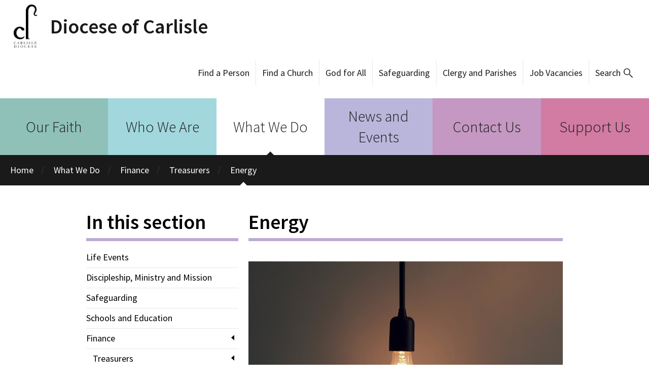

--- FILE ---
content_type: text/html; charset=utf-8
request_url: https://www.carlislediocese.org.uk/finance2/energy/
body_size: 5097
content:

<!DOCTYPE html>



<html lang="en">
<head>
  

  <title>Energy - Diocese of Carlisle</title>
  <link href='https://fonts.googleapis.com/css?family=Source+Sans+Pro:300,400,400italic,600' rel='stylesheet' type='text/css'>
  <link rel="shortcut icon" href="/static/img/icon.47e93f383eef.png">

  <link href="/static/css/styles.min.9fad34e9263d.css" rel="stylesheet" />
  <script defer data-domain="carlislediocese.org.uk" src="https://plausible.io/js/script.file-downloads.hash.outbound-links.revenue.tagged-events.js"></script>
  <script>window.plausible = window.plausible || function() { (window.plausible.q = window.plausible.q || []).push(arguments) }</script>

  

<meta name="author" content="Diocese of Carlisle">
<meta name="viewport" content="width=device-width, initial-scale=1.0">

<!-- Open Graph meta tags -->
<meta property="og:title" content="Energy - Diocese of Carlisle" />
<meta property="og:type" content="article" />
<meta property="og:url" content="https://www.carlislediocese.org.uk/finance2/energy/" />
<meta property="og:site_name" content="Diocese of Carlisle" />

<!-- Twitter Card meta tags -->
<meta name="twitter:title" content="Energy - Diocese of Carlisle">
<meta name="twitter:card" content="summary_large_image">






  
  <!--[if lt IE 9]>
    <script src="/static/js/modernizr.e8efd8b753d4.js"></script>
  <![endif]-->

  <!-- Global site tag (gtag.js) - Google Analytics -->
  <script async src="https://www.googletagmanager.com/gtag/js?id=UA-164239295-1"></script>
  <script>
    window.dataLayer = window.dataLayer || [];
    function gtag(){dataLayer.push(arguments);}
    gtag('js', new Date());
    gtag('config', 'UA-164239295-1', {'storage': 'none', 'anonymize_ip': true });
  </script>
</head>

<body class="default">
  

  <header class="head">
    <h1 class="head-brand">
      <a href="/">Diocese of Carlisle</a>
    </h1>

    
      <ul class="head-links" id="head_links">
    
    <li>
        <a class=""
            href="https://carlisle.diocesedirectory.org/">
            Find a Person
        </a>
    </li>
    
    <li>
        <a class=""
            href="https://www.carlislediocese.org.uk/acny/">
            Find a Church
        </a>
    </li>
    
    <li>
        <a class=""
            href="https://www.carlislediocese.org.uk/god-for-all-strategy/">
            God for All
        </a>
    </li>
    
    <li>
        <a class=""
            href="https://www.carlislediocese.org.uk/safeguarding/">
            Safeguarding
        </a>
    </li>
    
    <li>
        <a class=""
            href="https://www.carlislediocese.org.uk/parish-resources/">
            Clergy and Parishes
        </a>
    </li>
    
    <li>
        <a class=""
            href="https://www.carlislediocese.org.uk/vacancies/">
            Job Vacancies
        </a>
    </li>
    
    <li class="search">
         <form method="GET" action="/search/">
            <input type="text" class="search-query" name="q" placeholder="Keyword Search" id="search-input">
            <a href="#" id="search-btn">Search</a>
            <button value="submit" type="submit" class="go">Go</button>
        </form>
    </li>
</ul>
<label for="mobile-menu-toggle" class="menu-btn" id="mobile-menu-btn"><span class="open">Menu</span><span class="close">Close</span></label>
<form method="GET" action="/search/">
    <input type="text" class="mobile-search-query" name="q" placeholder="Search" onfocus="this.placeholder = ''" onblur="this.placeholder = 'Search'" id="mobile-search-input">
    <button value="submit" type="submit" class="mobile-go">search</button>
</form>

    
  </header>

  <nav class="nav">
    
    


<ul class="nav-primary">
    
        <li class="c1">
            <a href="/our-faith/">
                Our Faith
            </a>
        </li>
    
        <li class="c2">
            <a href="/who/">
                Who We Are
            </a>
        </li>
    
        <li class="c3 active">
            <a href="/what-we-do/">
                What We Do
            </a>
        </li>
    
        <li class="c4">
            <a href="/news-and-events/">
                News and Events
            </a>
        </li>
    
        <li class="c5">
            <a href="/contact-us/">
                Contact Us
            </a>
        </li>
    
        <li class="c6">
            <a href="/support-us/">
                Support Us
            </a>
        </li>
    
</ul>

<input type="checkbox" id="mobile-menu-toggle" class="menu-toggle">


    

    

    
        <ul class="mobile-menu">
            <li class="home-label c3">
                <a href="/">Home</a>
            </li>
            <li>
                <a class="c3 active"
                    href="/what-we-do/">
                    What We Do
                </a>
            </li>
        </ul>
    

    

    

    


<ul class="mobile-menu">
    
        <li>
            <a class="c1"
                href="/our-faith/">
                Our Faith
            </a>
        </li>
    
        <li>
            <a class="c2"
                href="/who/">
                Who We Are
            </a>
        </li>
    
        <li>
            <a class="c3 active"
                href="/what-we-do/">
                What We Do
            </a>
        </li>
    
        <li>
            <a class="c4"
                href="/news-and-events/">
                News and Events
            </a>
        </li>
    
        <li>
            <a class="c5"
                href="/contact-us/">
                Contact Us
            </a>
        </li>
    
        <li>
            <a class="c6"
                href="/support-us/">
                Support Us
            </a>
        </li>
    
</ul>


    
    

    
        <ul class="mobile-tree lined">
            <li><a href="/christenings-weddings-funerals/">Life Events</a></li><li><a href="/missionanddiscipleship/">Discipleship, Ministry and Mission</a></li><li><a href="/safeguarding/">Safeguarding</a></li><li><a href="/education/">Schools and Education</a></li><li class="active"><a href="/finance2/" class="active">Finance</a><ul><li class="active"><a href="/finance2/treasurers/" class="active">Treasurers</a><ul><li><a href="/finance2/treasurers/pcc-charity/">The PCC as a Charity</a></li><li><a href="/finance2/treasurers/guide/">Guide for New Treasurers</a></li><li><a href="/finance2/treasurers/gift-aid/">Gift Aid and GASDS</a></li><li><a href="/finance2/treasurers/parish-buying/">Parish Buying</a></li><li><a href="/finance2/treasurers/helpful-resources/">Helpful resources and forms </a></li></ul></li><li><a href="/finance2/ministry-offer/">Ministry Offer</a></li><li><a href="/finance2/fees/">Parochial Fees</a></li><li><a href="/finance2/accounts/">Carlisle DBF Accounts</a></li></ul></li><li><a href="/stewardship-and-planned-giving/">Stewardship</a></li><li><a href="/environment/">Environment</a></li><li><a href="/diocesan-advisory-council/">DAC - Care of Churches</a></li><li><a href="/property/">Property and Pastoral</a></li><li><a href="/what-we-do/human-resources/">Human Resources and Governance</a></li><li><a href="/communications/">Communications</a></li><li><a href="/healing/">Health and Wellbeing</a></li>
        </ul>
    




    <ul class="nav-pebble">
      <li><a class="active" href="/">Home</a></li>
      
    
        <li><a href="/what-we-do/">What We Do</a></li>
    
        <li><a href="/finance2/">Finance</a></li>
    
        <li><a href="/finance2/treasurers/">Treasurers</a></li>
    
    <li><a href="/finance2/energy/">Energy</a></li>

    </ul>
  </nav>

  <main class="main">
    <div class="billboard-top">
      
     <div id="glitter_column_billboard_top">
    
</div>


    </div>
    <div class="full wrap">
      
    <main class="main">

        <div class="full wrap">
            <div class="header">
                <div id="glitter_column_header">
    
</div>

            </div>
            <div class="nav">
                <h1>In this section</h1>
                <hr />
                





<ul class="lined">
    <li><a href="/christenings-weddings-funerals/">Life Events</a></li><li><a href="/missionanddiscipleship/">Discipleship, Ministry and Mission</a></li><li><a href="/safeguarding/">Safeguarding</a></li><li><a href="/education/">Schools and Education</a></li><li class="active"><a href="/finance2/" class="">Finance</a><ul><li class="active"><a href="/finance2/treasurers/" class="">Treasurers</a><ul><li><a href="/finance2/treasurers/pcc-charity/">The PCC as a Charity</a></li><li><a href="/finance2/treasurers/guide/">Guide for New Treasurers</a></li><li><a href="/finance2/treasurers/gift-aid/">Gift Aid and GASDS</a></li><li><a href="/finance2/treasurers/parish-buying/">Parish Buying</a></li><li><a href="/finance2/treasurers/helpful-resources/">Helpful resources and forms </a></li></ul></li><li><a href="/finance2/ministry-offer/">Ministry Offer</a></li><li><a href="/finance2/fees/">Parochial Fees</a></li><li><a href="/finance2/accounts/">Carlisle DBF Accounts</a></li></ul></li><li><a href="/stewardship-and-planned-giving/">Stewardship</a></li><li><a href="/environment/">Environment</a></li><li><a href="/diocesan-advisory-council/">DAC - Care of Churches</a></li><li><a href="/property/">Property and Pastoral</a></li><li><a href="/what-we-do/human-resources/">Human Resources and Governance</a></li><li><a href="/communications/">Communications</a></li><li><a href="/healing/">Health and Wellbeing</a></li>
</ul>

            </div>
            <div class="content">
                <div id="glitter_column_content">
    
        <div class="glitter_page_blocktype_redactor glitter_page_block_first glitter_page_block glitter_page_block_odd ">
  <h1>Energy</h1>
<hr id="horizontalrule">
</div>

    
        


<div class="glitter_page_blocktype_imageblock glitter_page_block glitter_page_block_even">
  <figure>
    
      
        
          <img src="https://cofecarlisle.contentfiles.net/media/thumbs/94/4d/944d556193d3ea97f99f470e9834ab1a.jpg" height="480" width="640" alt="">
        
      
    

    
  </figure>
</div>

    
        <div class="glitter_page_blocktype_redactor glitter_page_block glitter_page_block_odd glitter_page_block_last ">
  <p>We know that energy has increasingly become a real concern for many treasurers. There are no easy answers but here is some information and resources which may help you in making the best decisions possible regarding heating and powering our church buildings.</p>
</div>

    
</div>

                <div class="half-left">
                    <div id="glitter_column_half_left">
    
        


<div class="glitter_page_blocktype_imageblock glitter_page_block_first glitter_page_block glitter_page_block_odd">
  <figure>
    
      
        
          <a href="https://www.carlislediocese.org.uk/finance2/energy/ideas-to-save/" target="_blank">
            <img src="https://cofecarlisle.contentfiles.net/media/thumbs/99/ba/99ba9921cbc5ecd974c30371bb2b47af.jpg" height="180" width="320" alt="">
          </a>
        
      
    

    
  </figure>
</div>

    
        


<div class="glitter_page_blocktype_imageblock glitter_page_block glitter_page_block_even">
  <figure>
    
      
        
          <a href="https://www.carlislediocese.org.uk/finance2/energy/fixed-term/" target="_blank">
            <img src="https://cofecarlisle.contentfiles.net/media/thumbs/23/b7/23b704d3d0146ddfe043464cd0e694fc.jpg" height="180" width="320" alt="">
          </a>
        
      
    

    
  </figure>
</div>

    
        


<div class="glitter_page_blocktype_imageblock glitter_page_block glitter_page_block_odd glitter_page_block_last">
  <figure>
    
      
        
          <a href="https://www.carlislediocese.org.uk/finance2/energy/heating-oil/" target="_blank">
            <img src="https://cofecarlisle.contentfiles.net/media/thumbs/44/0b/440bf36a25f961ad79e44ab4b13f9736.jpg" height="180" width="320" alt="">
          </a>
        
      
    

    
  </figure>
</div>

    
</div>

                </div>
                <div class="half-right">
                    <div id="glitter_column_half_right">
    
        


<div class="glitter_page_blocktype_imageblock glitter_page_block_first glitter_page_block glitter_page_block_odd">
  <figure>
    
      
        
          <a href="https://www.carlislediocese.org.uk/finance2/energy/energy-basket/" target="_blank">
            <img src="https://cofecarlisle.contentfiles.net/media/thumbs/8f/a4/8fa4ef17689031499ab7b1bf99b67d64.jpg" height="180" width="320" alt="">
          </a>
        
      
    

    
  </figure>
</div>

    
        


<div class="glitter_page_blocktype_imageblock glitter_page_block glitter_page_block_even glitter_page_block_last">
  <figure>
    
      
        
          <a href="https://www.carlislediocese.org.uk/finance2/energy/VAT-and-fuel/" target="_blank">
            <img src="https://cofecarlisle.contentfiles.net/media/thumbs/ec/9f/ec9f1d0e06f59b0f4b193e86c690d5ec.jpg" height="180" width="320" alt="">
          </a>
        
      
    

    
  </figure>
</div>

    
</div>

                </div>
                 <div id="glitter_column_content_2">
    
</div>

            </div>

            <div class="footer">
                <div id="glitter_column_footer">
    
</div>

            </div>
        </div>

    </main>

    </div>
    <div class="billboard-bottom">
      
    <div id="glitter_column_billboard_bottom">
    
</div>


    </div>
  </main>

  <footer class="foot">
    
      


<div class="wrap full">
  <ul class="foot-social">
    <li class="facebook"><a onclick="openFacebookLink(this); return false;" href="https://www.facebook.com/Diocese-of-Carlisle-100193371628434/" target="_blank"><span class="hide">Facebook</span></a></li>
    <li class="twitter"><a href="https://twitter.com/CarlisleDiocese" target="_blank"><span class="hide">Twitter</span></a></li>
    <li class="youtube"><a href="https://www.youtube.com/channel/UCJxsFZslBdh8MLQuyFSaWAQ" target="_blank"><span class="hide">YouTube</span></a></li>
  </ul>
  <div class="foot-address">
    <div class="foot-brand-container">
      <a href="/" class="foot-brand">Diocese of Carlisle</a>
    </div>
    <p>Diocese of Carlisle,  <br />
    Church House, 19-24 Friargate, <br />
    Penrith, Cumbria, <br />
    CA11 7XR<br />
    <a href="tel:01768 807777">01768 807777</a> <br />
    </p>
    <div class="foot-brand-container foot-brand-right">
      <a href="https://www.churchofengland.org/" target="_blank" class="foot-brand-cofe">The Church of England</a>
    </div>
  </div>

  <ul class="foot-links">
    
    
      <li class="first">
        <h3>
          <a href="/our-faith/">
            Our Faith
          </a>
        </h3>
        <small>
          
            <a href="/prayer/">Prayer</a>, 
          
            <a href="/stories/">Stories</a>, 
          
            <a href="/faq/">FAQ</a>
          
        </small>
      </li>
    
      <li >
        <h3>
          <a href="/who/">
            Who We Are
          </a>
        </h3>
        <small>
          
            <a href="/who/bishop-carlisle/">Bishop of Carlisle</a>, 
          
            <a href="/about/">About the Diocese of Carlisle</a>, 
          
            <a href="/acny/">Find a Church</a>, 
          
            <a href="/carlisle-cathedral/">Carlisle Cathedral</a>, 
          
            <a href="/chaplains/">Find a Chaplain</a>, 
          
            <a href="/readers/">Readers</a>, 
          
            <a href="/rydal-hall-youth-centres/">Rydal Hall and Youth Centres</a>
          
        </small>
      </li>
    
      <li >
        <h3>
          <a href="/what-we-do/">
            What We Do
          </a>
        </h3>
        <small>
          
            <a href="/christenings-weddings-funerals/">Life Events</a>, 
          
            <a href="/missionanddiscipleship/">Discipleship, Ministry and Mission</a>, 
          
            <a href="/safeguarding/">Safeguarding</a>, 
          
            <a href="/education/">Schools and Education</a>, 
          
            <a href="/finance2/">Finance</a>, 
          
            <a href="/stewardship-and-planned-giving/">Stewardship</a>, 
          
            <a href="/environment/">Environment</a>, 
          
            <a href="/diocesan-advisory-council/">DAC - Care of Churches</a>, 
          
            <a href="/property/">Property and Pastoral</a>, 
          
            <a href="/what-we-do/human-resources/">Human Resources and Governance</a>, 
          
            <a href="/communications/">Communications</a>, 
          
            <a href="/healing/">Health and Wellbeing</a>
          
        </small>
      </li>
    
      <li class="first">
        <h3>
          <a href="/news-and-events/">
            News and Events
          </a>
        </h3>
        <small>
          
            <a href="/news/">Latest News</a>, 
          
            <a href="/events/">Events Calendar</a>, 
          
            <a href="/way/">The Way</a>, 
          
            <a href="/e-news/">Diocesan eNews</a>, 
          
            <a href="/events/category/training/">Training Events</a>
          
        </small>
      </li>
    
      <li >
        <h3>
          <a href="/contact-us/">
            Contact Us
          </a>
        </h3>
        <small>
          
            <a href="/bishops-and-senior-clergy/">Bishops and Senior Clergy</a>, 
          
            <a href="/archdeacons/">Archdeacons</a>, 
          
            <a href="/senior-diocesan-staff/">Senior Diocesan Staff</a>, 
          
            <a href="/etc/">Emmanuel Theological College</a>, 
          
            <a href="/mission-ministry-support-innovation/">Mission and Ministry, Support and Innovation</a>, 
          
            <a href="/programme-and-strategy/">Programme and Strategy</a>, 
          
            <a href="/safeguarding-contacts/">Safeguarding Contacts</a>, 
          
            <a href="/contact-schools-and-education/">Schools and Education</a>, 
          
            <a href="/finance/">Finance</a>, 
          
            <a href="/contact/stewardship/">Stewardship</a>, 
          
            <a href="/HR/">Human Resources and Governance</a>, 
          
            <a href="/contact/property/">Property and Pastoral</a>, 
          
            <a href="/contact-communications/">Communications</a>, 
          
            <a href="/dac-synod-and-administration/">DAC</a>, 
          
            <a href="/net-zero-contact/">Net Zero Carbon</a>
          
        </small>
      </li>
    
      <li >
        <h3>
          <a href="/support-us/">
            Support Us
          </a>
        </h3>
        <small>
          
        </small>
      </li>
    
  </ul>
  <ul class="foot-links header-duplicate">
    
      <li class="first no-secondary">
        <a class=""
          href="https://carlisle.diocesedirectory.org/">
          Find a Person
        </a>
      </li>
    
      <li class=" no-secondary">
        <a class=""
          href="https://www.carlislediocese.org.uk/acny/">
          Find a Church
        </a>
      </li>
    
      <li class=" no-secondary">
        <a class=""
          href="https://www.carlislediocese.org.uk/god-for-all-strategy/">
          God for All
        </a>
      </li>
    
      <li class="first no-secondary">
        <a class=""
          href="https://www.carlislediocese.org.uk/safeguarding/">
          Safeguarding
        </a>
      </li>
    
      <li class=" no-secondary">
        <a class=""
          href="https://www.carlislediocese.org.uk/parish-resources/">
          Clergy and Parishes
        </a>
      </li>
    
      <li class=" no-secondary">
        <a class=""
          href="https://www.carlislediocese.org.uk/vacancies/">
          Job Vacancies
        </a>
      </li>
    
  </ul>

  <div class="foot-legal">
    <p class="foot-legal-copyright">Copyright &copy; 2026 Diocese of Carlisle.</p>
    <p class="foot-legal-creator">Design by <a href="https://www.dev.ngo/">DEV</a></p>
  </div>
</div>


    
  </footer>
  <script type="text/javascript">
    var search = document.getElementById('search-btn');
    var linkbar = document.getElementById('head_links');
    var search_input = document.getElementById('search-input');
    var menu_btn = document.getElementById('mobile-menu-btn');
    search.onclick=function() { linkbar.classList.add('search-active'); search_input.focus(); }
    menu_btn.onclick=function() { this.classList.toggle('active'); }
  </script>
  <script src="/static/admin/js/jquery.min.5790ead7ad3b.js"></script>
  <script src="/static/glitter/libs/bootstrap/carousel/js/bootstrap.min.d944419ca3a4.js"></script>
  <script src="/static/acny/js/acny-map.f793bc4e8345.js"></script>
  <script src="/static/js/facebook_opener.2f89a342562e.js"></script>
</body>
</html>



--- FILE ---
content_type: text/css
request_url: https://www.carlislediocese.org.uk/static/css/styles.min.9fad34e9263d.css
body_size: 22296
content:
/*! normalize.css v3.0.1 | MIT License | git.io/normalize */img,legend{border:0}.main table,table{border-collapse:collapse}.flickity-enabled,sub,sup{position:relative}html{font-family:sans-serif;-ms-text-size-adjust:100%;-webkit-text-size-adjust:100%}body{margin:0}article,aside,details,figcaption,figure,footer,header,hgroup,main,nav,section,summary{display:block}audio,canvas,progress,video{display:inline-block;vertical-align:baseline}audio:not([controls]){display:none;height:0}[hidden],template{display:none}a{background:0 0}a:active,a:hover{outline:0}abbr[title]{border-bottom:1px dotted}dfn{font-style:italic}mark{background:#ff0;color:#000}sub,sup{font-size:75%;line-height:0;vertical-align:baseline}sup{top:-.5em}sub{bottom:-.25em}svg:not(:root){overflow:hidden}hr{box-sizing:content-box}pre,textarea{overflow:auto}code,kbd,pre,samp{font-family:monospace,monospace;font-size:1em}button,input,optgroup,select,textarea{color:inherit;font:inherit;margin:0}button{overflow:visible}.btn-row,.full,.head,.wrap,body.lightbox-open{overflow:hidden}button,select{text-transform:none}button,html input[type=button],input[type=reset],input[type=submit]{-webkit-appearance:button;cursor:pointer}button[disabled],html input[disabled]{cursor:default}button input::-moz-focus-inner{border:0;padding:0}input{line-height:normal}input[type=checkbox],input[type=radio]{box-sizing:border-box;padding:0}input[type=number]::-webkit-inner-spin-button,input[type=number]::-webkit-outer-spin-button{height:auto}input[type=search]{-webkit-appearance:textfield;box-sizing:content-box}input[type=search]::-webkit-search-cancel-button,input[type=search]::-webkit-search-decoration{-webkit-appearance:none}legend{padding:0}optgroup{font-weight:700}table{border-spacing:0}td,th{padding:0}/*! Flickity v2.0.5
http://flickity.metafizzy.co
---------------------------------------------- */.flickity-enabled:focus{outline:0}.flickity-viewport{overflow:hidden;position:relative;height:100%}.flickity-slider{position:absolute;width:100%;height:100%}.flickity-enabled.is-draggable{-webkit-tap-highlight-color:transparent;tap-highlight-color:transparent;-webkit-user-select:none;-moz-user-select:none;-ms-user-select:none;user-select:none}.flickity-enabled.is-draggable .flickity-viewport{cursor:move;cursor:grab}.flickity-enabled.is-draggable .flickity-viewport.is-pointer-down{cursor:grabbing}.flickity-prev-next-button{position:absolute;top:50%;width:44px;height:44px;border:none;border-radius:50%;background:#fff;background:rgba(255,255,255,.75);cursor:pointer;transform:translateY(-50%)}.flickity-prev-next-button:hover{background:#fff}.flickity-prev-next-button:focus{outline:0;box-shadow:0 0 0 5px #09F}.flickity-prev-next-button:active{opacity:.6}.flickity-prev-next-button.previous{left:10px}.flickity-prev-next-button.next{right:10px}.flickity-rtl .flickity-prev-next-button.previous{left:auto;right:10px}.flickity-rtl .flickity-prev-next-button.next{right:auto;left:10px}.flickity-prev-next-button:disabled{opacity:.3;cursor:auto}.flickity-prev-next-button svg{position:absolute;left:20%;top:20%;width:60%;height:60%}.flickity-prev-next-button .arrow{fill:#333}.flickity-page-dots{position:absolute;width:100%;bottom:-25px;padding:0;margin:0;list-style:none;text-align:center;line-height:1}.relative,.slide{position:relative}.flickity-rtl .flickity-page-dots{direction:rtl}.flickity-page-dots .dot{display:inline-block;width:10px;height:10px;margin:0 8px;background:#333;border-radius:50%;opacity:.25;cursor:pointer}.flickity-page-dots .dot.is-selected{opacity:1}.glitter_page_blocktype_diocesecarouselblock{margin-bottom:40px}.slide{display:block;width:100%}.diocese-carousel__wrapper{display:-ms-flexbox;display:flex}.diocese-carousel__wrapper.navigation-bottom .aspect-fluid,.diocese-carousel__wrapper.navigation-top .aspect-fluid{height:0!important;padding-bottom:calc(56.25% + 7rem)}.diocese-carousel__wrapper.navigation-false .carousel-responsive-content,.diocese-carousel__wrapper.navigation-false .diocese-carousel__navigation{display:none!important}@media all and (min-width:781px){.diocese-carousel__wrapper.navigation-left,.diocese-carousel__wrapper.navigation-right{-ms-flex-flow:row nowrap;flex-flow:row nowrap;-ms-flex-align:stretch;align-items:stretch}.diocese-carousel__wrapper.navigation-left .diocese-carousel__navigation,.diocese-carousel__wrapper.navigation-right .diocese-carousel__navigation{display:-ms-flexbox;display:flex;-ms-flex-flow:column nowrap;flex-flow:column nowrap;width:27.5%;-ms-flex-negative:0;flex-shrink:0;min-width:14.5rem;max-width:20rem}.diocese-carousel__wrapper.navigation-left .aspect-fluid,.diocese-carousel__wrapper.navigation-right .aspect-fluid{min-height:27.5rem}.diocese-carousel__wrapper.navigation-left .carousel__navigation-item,.diocese-carousel__wrapper.navigation-right .carousel__navigation-item{display:-ms-flexbox;display:flex;-ms-flex-positive:2;flex-grow:2;-ms-flex-negative:2;flex-shrink:2;-ms-flex-flow:column nowrap;flex-flow:column nowrap}.diocese-carousel__wrapper.navigation-left .carousel__navigation-item+.carousel__navigation-item,.diocese-carousel__wrapper.navigation-right .carousel__navigation-item+.carousel__navigation-item{border-top:1px solid rgba(255,255,255,.125)}.diocese-carousel__wrapper.navigation-bottom,.diocese-carousel__wrapper.navigation-top{-ms-flex-flow:column nowrap;flex-flow:column nowrap}.diocese-carousel__wrapper.navigation-bottom .diocese-carousel__navigation,.diocese-carousel__wrapper.navigation-top .diocese-carousel__navigation{display:-ms-flexbox;display:flex;-ms-flex-flow:row nowrap;flex-flow:row nowrap}.diocese-carousel__wrapper.navigation-bottom .carousel__navigation-item,.diocese-carousel__wrapper.navigation-top .carousel__navigation-item{min-height:5rem}.diocese-carousel__wrapper.navigation-bottom .aspect-fluid,.diocese-carousel__wrapper.navigation-top .aspect-fluid{height:37.5vw!important;max-height:32.5rem;padding-bottom:0}.diocese-carousel__wrapper.navigation-bottom.slide-count-1 .carousel__navigation-item,.diocese-carousel__wrapper.navigation-top.slide-count-1 .carousel__navigation-item{width:100%}.diocese-carousel__wrapper.navigation-bottom.slide-count-2 .carousel__navigation-item,.diocese-carousel__wrapper.navigation-top.slide-count-2 .carousel__navigation-item{width:50%}.diocese-carousel__wrapper.navigation-bottom.slide-count-3 .carousel__navigation-item,.diocese-carousel__wrapper.navigation-top.slide-count-3 .carousel__navigation-item{width:33.33333333%}.diocese-carousel__wrapper.navigation-bottom.slide-count-4 .carousel__navigation-item,.diocese-carousel__wrapper.navigation-top.slide-count-4 .carousel__navigation-item{width:25%}.diocese-carousel__wrapper.navigation-bottom.slide-count-5 .carousel__navigation-item,.diocese-carousel__wrapper.navigation-top.slide-count-5 .carousel__navigation-item{width:20%}.diocese-carousel__wrapper.navigation-bottom .carousel__navigation-item+.carousel__navigation-item,.diocese-carousel__wrapper.navigation-top .carousel__navigation-item+.carousel__navigation-item{border-left:1px solid rgba(255,255,255,.125)}.diocese-carousel__wrapper.navigation-left .diocese-carousel__navigation{-ms-flex-order:-1;order:-1}.diocese-carousel__wrapper.navigation-left .carousel__navigation-item{border-right:6px solid transparent}.diocese-carousel__wrapper.navigation-left .active{border-color:#fff;position:relative}.diocese-carousel__wrapper.navigation-left .active:after{content:'';display:block;width:0;height:0;-moz-transform:scale(.9999);border-top:.5rem solid transparent;border-bottom:.5rem solid transparent;border-left:.5rem solid #fff;position:absolute;top:50%;right:-14px;transform:translateY(-50%)}.diocese-carousel__wrapper.navigation-right .carousel__navigation-item{border-left:6px solid transparent}.diocese-carousel__wrapper.navigation-right .active{border-color:#fff;position:relative}.diocese-carousel__wrapper.navigation-right .active:after{content:'';display:block;width:0;height:0;-moz-transform:scale(.9999);border-top:.5rem solid transparent;border-bottom:.5rem solid transparent;border-right:.5rem solid #fff;position:absolute;top:50%;left:-14px;transform:translateY(-50%)}.diocese-carousel__wrapper.navigation-top .diocese-carousel__navigation{-ms-flex-order:-1;order:-1}.diocese-carousel__wrapper.navigation-top .carousel__navigation-item{border-bottom:6px solid transparent}.diocese-carousel__wrapper.navigation-top .active{border-color:#fff;position:relative}.diocese-carousel__wrapper.navigation-top .active:after{position:absolute;left:50%;bottom:-14px;transform:translateX(-50%)}.diocese-carousel__wrapper.navigation-bottom .carousel__navigation-item{border-top:6px solid transparent}.diocese-carousel__wrapper.navigation-bottom .active{border-color:#fff;position:relative}.diocese-carousel__wrapper.navigation-bottom .active:after{content:'';display:block;width:0;height:0;-moz-transform:scale(.9999);border-left:.5rem solid transparent;border-right:.5rem solid transparent;border-bottom:.5rem solid #fff;position:absolute;left:50%;top:-14px;transform:translateX(-50%)}}.diocese-carousel__wrapper .diocese-carousel{width:100%}.diocese-carousel__wrapper .diocese-carousel.transition-fade .slide{left:0!important;z-index:10}.diocese-carousel__wrapper .diocese-carousel.transition-fade .flickity-slider{transform:none!important}.diocese-carousel__wrapper .diocese-carousel.transition-fade .diocese-carousel__slide{left:0!important;opacity:0;transition:opacity .3s ease-in-out}.diocese-carousel__wrapper .diocese-carousel.transition-fade .is-selected{z-index:200}.diocese-carousel__wrapper .diocese-carousel.transition-fade .is-selected .diocese-carousel__slide{opacity:1}.fade-out,.fade:hover{opacity:0}.diocese-carousel__wrapper .diocese-carousel__slide{display:block;width:100%;height:100%;background-position:center center;background-size:cover;background-repeat:no-repeat}.diocese-carousel__wrapper .diocese-carousel__slide.aspect-wide{height:0!important;padding-bottom:56.25%}.diocese-carousel__wrapper .diocese-carousel__slide.aspect-square{height:0!important;padding-bottom:100%}.diocese-carousel__wrapper .diocese-carousel__slide.aspect-three2{height:0!important;padding-bottom:66.6666666667%}.diocese-carousel__wrapper .diocese-carousel__slide.slide-video{position:relative;cursor:pointer}.diocese-carousel__wrapper .diocese-carousel__slide.slide-video:after{content:'\25b6';display:inline-block;width:3rem;height:3rem;position:absolute;top:50%;left:calc(50% + .5rem);transform:translate(-50%,-50%);font-size:2rem;color:#fff}.diocese-carousel__wrapper .diocese-carousel__navigation{background:#bcaad3;color:#fff}.diocese-carousel__wrapper .diocese-carousel__navigation .carousel__navigation-item{padding:1rem;cursor:pointer}.diocese-carousel__wrapper .carousel-responsive-content{display:none;background:#bcaad3;box-sizing:border-box;padding:1rem;min-height:7rem;color:#fff;position:relative;z-index:1;bottom:0;left:0;width:100%;border-top:4px solid #fff}.diocese-carousel__wrapper .carousel-responsive-content:after{content:'';display:block;width:0;height:0;-moz-transform:scale(.9999);border-left:.5rem solid transparent;border-right:.5rem solid transparent;border-bottom:.5rem solid #fff;position:absolute;left:50%;top:-12px;transform:translateX(-50%)}.diocese-carousel__wrapper .carousel-slide__title{font-size:1.25rem;margin-bottom:.5rem}.diocese-carousel__wrapper .carousel-slide__subtitle{margin-bottom:0;font-size:.775em}.diocese-carousel__wrapper .carousel-slide__subtitle a{color:#bcaad3}.diocese-carousel__wrapper .flickity-prev-next-button{background:0 0}.diocese-carousel__wrapper .flickity-prev-next-button svg path{fill:#fff}#glitter_column_aside .diocese-carousel__wrapper .diocese-carousel__slide.aspect-fluid,#glitter_column_aside .diocese-carousel__wrapper .diocese-carousel__slide.aspect-three2,#glitter_column_aside .diocese-carousel__wrapper .diocese-carousel__slide.aspect-wide,#glitter_column_navbar .diocese-carousel__wrapper .diocese-carousel__slide.aspect-fluid,#glitter_column_navbar .diocese-carousel__wrapper .diocese-carousel__slide.aspect-three2,#glitter_column_navbar .diocese-carousel__wrapper .diocese-carousel__slide.aspect-wide,div[id*=half_] .diocese-carousel__wrapper .diocese-carousel__slide.aspect-fluid,div[id*=half_] .diocese-carousel__wrapper .diocese-carousel__slide.aspect-three2,div[id*=half_] .diocese-carousel__wrapper .diocese-carousel__slide.aspect-wide,div[id*=third_] .diocese-carousel__wrapper .diocese-carousel__slide.aspect-fluid,div[id*=third_] .diocese-carousel__wrapper .diocese-carousel__slide.aspect-three2,div[id*=third_] .diocese-carousel__wrapper .diocese-carousel__slide.aspect-wide{height:0;padding-bottom:56.25%}#glitter_column_aside .diocese-carousel__wrapper .diocese-carousel__slide.aspect-square,#glitter_column_navbar .diocese-carousel__wrapper .diocese-carousel__slide.aspect-square,div[id*=half_] .diocese-carousel__wrapper .diocese-carousel__slide.aspect-square,div[id*=third_] .diocese-carousel__wrapper .diocese-carousel__slide.aspect-square{padding-bottom:100%}#glitter_column_aside .diocese-carousel__wrapper .diocese-carousel__slide.aspect-three2,#glitter_column_navbar .diocese-carousel__wrapper .diocese-carousel__slide.aspect-three2,div[id*=half_] .diocese-carousel__wrapper .diocese-carousel__slide.aspect-three2,div[id*=third_] .diocese-carousel__wrapper .diocese-carousel__slide.aspect-three2{padding-bottom:66.6666666667%}#glitter_column_aside .diocese-carousel__wrapper .carousel-responsive-content,#glitter_column_navbar .diocese-carousel__wrapper .carousel-responsive-content,div[id*=half_] .diocese-carousel__wrapper .carousel-responsive-content,div[id*=third_] .diocese-carousel__wrapper .carousel-responsive-content{display:block}#glitter_column_aside .diocese-carousel__wrapper .diocese-carousel__navigation,#glitter_column_navbar .diocese-carousel__wrapper .diocese-carousel__navigation,div[id*=half_] .diocese-carousel__wrapper .diocese-carousel__navigation,div[id*=third_] .diocese-carousel__wrapper .diocese-carousel__navigation{display:none!important}#glitter_column_aside .diocese-carousel__wrapper .diocese-carousel__slide.slide-video:after,#glitter_column_navbar .diocese-carousel__wrapper .diocese-carousel__slide.slide-video:after,div[id*=half_] .diocese-carousel__wrapper .diocese-carousel__slide.slide-video:after,div[id*=third_] .diocese-carousel__wrapper .diocese-carousel__slide.slide-video:after{transform:translateX(-50%) translateY(-50%)}#glitter_column_aside .diocese-carousel__wrapper .flickity-prev-next-button,#glitter_column_navbar .diocese-carousel__wrapper .flickity-prev-next-button,div[id*=half_] .diocese-carousel__wrapper .flickity-prev-next-button,div[id*=third_] .diocese-carousel__wrapper .flickity-prev-next-button{transform:translateY(-50%) translateY(-3.5rem)}#glitter_column_aside .diocese-carousel__wrapper.navigation-false .diocese-carousel__slide.aspect-fluid,#glitter_column_aside .diocese-carousel__wrapper.navigation-false .diocese-carousel__slide.aspect-three2,#glitter_column_aside .diocese-carousel__wrapper.navigation-false .diocese-carousel__slide.aspect-wide,#glitter_column_navbar .diocese-carousel__wrapper.navigation-false .diocese-carousel__slide.aspect-fluid,#glitter_column_navbar .diocese-carousel__wrapper.navigation-false .diocese-carousel__slide.aspect-three2,#glitter_column_navbar .diocese-carousel__wrapper.navigation-false .diocese-carousel__slide.aspect-wide,div[id*=half_] .diocese-carousel__wrapper.navigation-false .diocese-carousel__slide.aspect-fluid,div[id*=half_] .diocese-carousel__wrapper.navigation-false .diocese-carousel__slide.aspect-three2,div[id*=half_] .diocese-carousel__wrapper.navigation-false .diocese-carousel__slide.aspect-wide,div[id*=third_] .diocese-carousel__wrapper.navigation-false .diocese-carousel__slide.aspect-fluid,div[id*=third_] .diocese-carousel__wrapper.navigation-false .diocese-carousel__slide.aspect-three2,div[id*=third_] .diocese-carousel__wrapper.navigation-false .diocese-carousel__slide.aspect-wide{height:0;padding-bottom:56.25%}#glitter_column_aside .diocese-carousel__wrapper.navigation-false .diocese-carousel__slide.aspect-square,#glitter_column_navbar .diocese-carousel__wrapper.navigation-false .diocese-carousel__slide.aspect-square,div[id*=half_] .diocese-carousel__wrapper.navigation-false .diocese-carousel__slide.aspect-square,div[id*=third_] .diocese-carousel__wrapper.navigation-false .diocese-carousel__slide.aspect-square{padding-bottom:66.6666666667%}#glitter_column_aside .diocese-carousel__wrapper.navigation-false .diocese-carousel__slide.slide-video:after,#glitter_column_navbar .diocese-carousel__wrapper.navigation-false .diocese-carousel__slide.slide-video:after,div[id*=half_] .diocese-carousel__wrapper.navigation-false .diocese-carousel__slide.slide-video:after,div[id*=third_] .diocese-carousel__wrapper.navigation-false .diocese-carousel__slide.slide-video:after{transform:translate(-50%,-50%)}#glitter_column_aside .diocese-carousel__wrapper.navigation-false .flickity-prev-next-button,#glitter_column_navbar .diocese-carousel__wrapper.navigation-false .flickity-prev-next-button,div[id*=half_] .diocese-carousel__wrapper.navigation-false .flickity-prev-next-button,div[id*=third_] .diocese-carousel__wrapper.navigation-false .flickity-prev-next-button{transform:translateY(-50%)}@media all and (max-width:780px){.diocese-carousel__wrapper .diocese-carousel__slide.aspect-fluid,.diocese-carousel__wrapper .diocese-carousel__slide.aspect-three2,.diocese-carousel__wrapper .diocese-carousel__slide.aspect-wide{height:0;padding-bottom:56.25%}.diocese-carousel__wrapper .diocese-carousel__slide.aspect-square{padding-bottom:100%}.diocese-carousel__wrapper .diocese-carousel__slide.aspect-three2{padding-bottom:66.6666666667%}.diocese-carousel__wrapper .carousel-responsive-content{display:block}.diocese-carousel__wrapper .diocese-carousel__navigation{display:none!important}.diocese-carousel__wrapper .diocese-carousel__slide.slide-video:after{transform:translateX(-50%) translateY(-50%)}.diocese-carousel__wrapper .flickity-prev-next-button{transform:translateY(-50%) translateY(-3.5rem)}.diocese-carousel__wrapper.navigation-false .diocese-carousel__slide.aspect-fluid,.diocese-carousel__wrapper.navigation-false .diocese-carousel__slide.aspect-three2,.diocese-carousel__wrapper.navigation-false .diocese-carousel__slide.aspect-wide{height:0;padding-bottom:56.25%}.diocese-carousel__wrapper.navigation-false .diocese-carousel__slide.aspect-square{padding-bottom:66.6666666667%}.diocese-carousel__wrapper.navigation-false .diocese-carousel__slide.slide-video:after{transform:translate(-50%,-50%)}.diocese-carousel__wrapper.navigation-false .flickity-prev-next-button{transform:translateY(-50%)}}#lightbox{display:none;position:fixed;z-index:1000;top:0;right:0;bottom:0;left:0;-ms-flex-align:center;align-items:center;-ms-flex-pack:center;justify-content:center}#lightbox.visible{display:-ms-flexbox;display:flex}#lightbox #lightbox_backdrop{position:absolute;top:0;right:0;bottom:0;left:0;z-index:-10;background:rgba(0,0,0,.925);cursor:pointer}#lightbox #lightbox_close{position:absolute;top:1rem;right:1rem;font-size:2rem;color:#fff;text-decoration:none;-webkit-user-select:none;-moz-user-select:none;-ms-user-select:none;user-select:none;pointer-events:none}.video-iframe{width:calc(100vw - 6rem);max-width:1080px;margin:auto;height:0;padding-bottom:56.25%;position:relative}.video-iframe iframe{position:absolute;top:0;left:0;width:100%;height:100%!important}.btn-row span,.horizontal-center{left:50%;transform:translateX(-50%)}@font-face{font-family:icomoon;src:url("../fonts/icomoon.fc4fa08b0623.eot?4yrn9a");src:url("../fonts/icomoon.fc4fa08b0623.eot?4yrn9a#iefix") format('embedded-opentype'),url("../fonts/icomoon.ff676a416dab.ttf?4yrn9a") format('truetype'),url("../fonts/icomoon.562da3b69290.woff?4yrn9a") format('woff'),url("../fonts/icomoon.81b8fe3713a7.svg?4yrn9a#icomoon") format('svg');font-weight:400;font-style:normal}.c1{background:#8fc1b9}.c1.home-label{background:#a0d2ca}.c2{background:#a2d8dd}.c2.home-label{background:#b3e9ee}.c3{background:#b4dbf1}.c3.home-label{background:#c5ecff}.c4{background:#bab6db}.c4.home-label{background:#cbc7ec}.c5{background:#c498c2}.c5.home-label{background:#d5a9d3}.c6{background:#d27ba3}.c6.home-label{background:#e38cb4}.c7{background:#bf8f86}.c7.home-label{background:#d0a097}.c8{background:#bfa886}.c8.home-label{background:#d0b997}.sq0{background-color:rgba(191,134,176,.35)}.sq0 .details span{background:#bf86b0}.lined .sq0{background:#fff}.day .sq0:after,.lined .sq0:before{background:#bf86b0}.sq1{background-color:rgba(191,134,153,.35)}.sq1 .details span{background:#bf8699}.lined .sq1{background:#fff}.day .sq1:after,.lined .sq1:before{background:#bf8699}.sq2{background-color:rgba(191,138,134,.35)}.sq2 .details span{background:#bf8a86}.lined .sq2{background:#fff}.day .sq2:after,.lined .sq2:before{background:#bf8a86}.sq3{background-color:rgba(191,161,134,.35)}.sq3 .details span{background:#bfa186}.lined .sq3{background:#fff}.day .sq3:after,.lined .sq3:before{background:#bfa186}.sq4{background-color:rgba(191,184,134,.35)}.sq4 .details span{background:#bfb886}.lined .sq4{background:#fff}.day .sq4:after,.lined .sq4:before{background:#bfb886}.sq5{background-color:rgba(175,191,134,.35)}.sq5 .details span{background:#afbf86}.lined .sq5{background:#fff}.day .sq5:after,.lined .sq5:before{background:#afbf86}.sq6{background-color:rgba(152,191,134,.35)}.sq6 .details span{background:#98bf86}.lined .sq6{background:#fff}.day .sq6:after,.lined .sq6:before{background:#98bf86}.sq7{background-color:rgba(134,191,139,.35)}.sq7 .details span{background:#86bf8b}.lined .sq7{background:#fff}.day .sq7:after,.lined .sq7:before{background:#86bf8b}.sq8{background-color:rgba(134,191,163,.35)}.sq8 .details span{background:#86bfa3}.lined .sq8{background:#fff}.day .sq8:after,.lined .sq8:before{background:#86bfa3}.sq9{background-color:rgba(134,191,186,.35)}.sq9 .details span{background:#86bfba}.lined .sq9{background:#fff}.day .sq9:after,.lined .sq9:before{background:#86bfba}.sq10{background-color:rgba(134,173,191,.35)}.sq10 .details span{background:#86adbf}.lined .sq10{background:#fff}.day .sq10:after,.lined .sq10:before{background:#86adbf}.sq11{background-color:rgba(134,150,191,.35)}.sq11 .details span{background:#8696bf}.lined .sq11{background:#fff}.day .sq11:after,.lined .sq11:before{background:#8696bf}.sq12{background-color:rgba(141,134,191,.35)}.sq12 .details span{background:#8d86bf}.lined .sq12{background:#fff}.day .sq12:after,.lined .sq12:before{background:#8d86bf}.sq13{background-color:rgba(164,134,191,.35)}.sq13 .details span{background:#a486bf}.lined .sq13{background:#fff}.day .sq13:after,.lined .sq13:before{background:#a486bf}.sq14{background-color:rgba(187,134,191,.35)}.sq14 .details span{background:#bb86bf}.lined .sq14{background:#fff}.day .sq14:after,.lined .sq14:before{background:#bb86bf}.sq15{background-color:rgba(191,134,172,.35)}.sq15 .details span{background:#bf86ac}.lined .sq15{background:#fff}.day .sq15:after,.lined .sq15:before{background:#bf86ac}.sq16{background-color:rgba(191,134,149,.35)}.sq16 .details span{background:#bf8695}.lined .sq16{background:#fff}.day .sq16:after,.lined .sq16:before{background:#bf8695}.sq17{background-color:rgba(191,142,134,.35)}.sq17 .details span{background:#bf8e86}.lined .sq17{background:#fff}.day .sq17:after,.lined .sq17:before{background:#bf8e86}.sq18{background-color:rgba(191,165,134,.35)}.sq18 .details span{background:#bfa586}.lined .sq18{background:#fff}.day .sq18:after,.lined .sq18:before{background:#bfa586}.sq19{background-color:rgba(191,189,134,.35)}.sq19 .details span{background:#bfbd86}.lined .sq19{background:#fff}.day .sq19:after,.lined .sq19:before{background:#bfbd86}.sq20{background-color:rgba(171,191,134,.35)}.sq20 .details span{background:#abbf86}.lined .sq20{background:#fff}.day .sq20:after,.lined .sq20:before{background:#abbf86}.sq21{background-color:rgba(148,191,134,.35)}.sq21 .details span{background:#94bf86}.lined .sq21{background:#fff}.day .sq21:after,.lined .sq21:before{background:#94bf86}.sq22{background-color:rgba(134,191,143,.35)}.sq22 .details span{background:#86bf8f}.lined .sq22{background:#fff}.day .sq22:after,.lined .sq22:before{background:#86bf8f}.sq23{background-color:rgba(134,191,167,.35)}.sq23 .details span{background:#86bfa7}.lined .sq23{background:#fff}.day .sq23:after,.lined .sq23:before{background:#86bfa7}.sq24{background-color:rgba(134,191,190,.35)}.sq24 .details span{background:#86bfbe}.lined .sq24{background:#fff}.day .sq24:after,.lined .sq24:before{background:#86bfbe}.sq25{background-color:rgba(134,169,191,.35)}.sq25 .details span{background:#86a9bf}.lined .sq25{background:#fff}.day .sq25:after,.lined .sq25:before{background:#86a9bf}.sq26{background-color:rgba(134,146,191,.35)}.sq26 .details span{background:#8692bf}.lined .sq26{background:#fff}.day .sq26:after,.lined .sq26:before{background:#8692bf}.sq27{background-color:rgba(145,134,191,.35)}.sq27 .details span{background:#9186bf}.lined .sq27{background:#fff}.day .sq27:after,.lined .sq27:before{background:#9186bf}.sq28{background-color:rgba(168,134,191,.35)}.sq28 .details span{background:#a886bf}.lined .sq28{background:#fff}.day .sq28:after,.lined .sq28:before{background:#a886bf}.sq29{background-color:rgba(191,134,191,.35)}.sq29 .details span{background:#bf86bf}.lined .sq29{background:#fff}.day .sq29:after,.lined .sq29:before{background:#bf86bf}.sq30{background-color:rgba(191,134,168,.35)}.sq30 .details span{background:#bf86a8}.lined .sq30{background:#fff}.day .sq30:after,.lined .sq30:before{background:#bf86a8}.sq31{background-color:rgba(191,134,145,.35)}.sq31 .details span{background:#bf8691}.lined .sq31{background:#fff}.day .sq31:after,.lined .sq31:before{background:#bf8691}.sq32{background-color:rgba(191,146,134,.35)}.sq32 .details span{background:#bf9286}.lined .sq32{background:#fff}.day .sq32:after,.lined .sq32:before{background:#bf9286}.sq33{background-color:rgba(191,169,134,.35)}.sq33 .details span{background:#bfa986}.lined .sq33{background:#fff}.day .sq33:after,.lined .sq33:before{background:#bfa986}.sq34{background-color:rgba(190,191,134,.35)}.sq34 .details span{background:#bebf86}.lined .sq34{background:#fff}.day .sq34:after,.lined .sq34:before{background:#bebf86}.sq35{background-color:rgba(167,191,134,.35)}.sq35 .details span{background:#a7bf86}.lined .sq35{background:#fff}.day .sq35:after,.lined .sq35:before{background:#a7bf86}.sq36{background-color:rgba(143,191,134,.35)}.sq36 .details span{background:#8fbf86}.lined .sq36{background:#fff}.day .sq36:after,.lined .sq36:before{background:#8fbf86}.sq37{background-color:rgba(134,191,148,.35)}.sq37 .details span{background:#86bf94}.lined .sq37{background:#fff}.day .sq37:after,.lined .sq37:before{background:#86bf94}.sq38{background-color:rgba(134,191,171,.35)}.sq38 .details span{background:#86bfab}.lined .sq38{background:#fff}.day .sq38:after,.lined .sq38:before{background:#86bfab}.sq39{background-color:rgba(134,189,191,.35)}.sq39 .details span{background:#86bdbf}.lined .sq39{background:#fff}.day .sq39:after,.lined .sq39:before{background:#86bdbf}.sq40{background-color:rgba(134,165,191,.35)}.sq40 .details span{background:#86a5bf}.lined .sq40{background:#fff}.day .sq40:after,.lined .sq40:before{background:#86a5bf}.sq41{background-color:rgba(134,142,191,.35)}.sq41 .details span{background:#868ebf}.lined .sq41{background:#fff}.day .sq41:after,.lined .sq41:before{background:#868ebf}[role=main]{max-width:960px;margin:0 auto}.sg-colors{padding:0}.hide,.sg-colors li:before{display:none}.wrap.full{width:960px;margin:0 auto}@media all and (max-width:980px){.wrap.full{width:100%}}.wrap .header{padding:0 .55555556em;margin:40px 0}.full .half:last-of-type,.head .head-brand{padding-left:.27777778em}.full .half{box-sizing:border-box;width:50%;float:left}.arrow-left,.arrow-right{font-family:icomoon;speak:none;font-variant:normal;text-transform:none;line-height:1;-webkit-font-smoothing:antialiased;-moz-osx-font-smoothing:grayscale;display:inline-block;width:20px;height:20px;position:relative;top:3px;font-weight:400;font-style:normal}.full .half:first-of-type{padding-right:.27777778em}.fade{transition:opacity .15s ease}.move{transition:all .15s ease}.move>.demo-shape{transition:all .3s ease}.arrow-right{content:"\75"}.arrow-left{content:"\6c"}.subtitle em,cite,h6,time em{text-transform:uppercase}.half-left,.half-right,.side-by-side .text-image-content,.side-by-side img{box-sizing:border-box;width:50%}.vertical-center{top:50%}.side-by-side.image-left img{float:left;padding-right:10px}.side-by-side.image-left .text-image-content,.side-by-side.image-right img{float:right;padding-left:10px}.side-by-side.image-right .text-image-content{float:left;padding-right:10px}body{font-family:'Source Sans Pro','Liberation Sans',Arial,sans-serif;font-weight:400;font-size:1.125em;line-height:1.36842105}b,strong{font-weight:600}h1,h2,h3,h4,h5,h6,img,ol,p{margin:0 0 26px;padding:0}h1.tight,h2.tight,h3.tight,h4.tight,h5.tight,h6.tight,img.tight,ol.tight,p.tight{margin-bottom:0}h2,h3{font-weight:300}.subtitle,h1,h4,h5,h6,time{font-weight:600}.f1,h1{font-size:2.22222222em;line-height:1.1}.f2,h2{font-size:1.66666667em;line-height:1.33333333}.f3,h3{font-size:1.33333333em;line-height:1.25}.f4,h4{font-size:1.11111111em;line-height:1.3}.f5,h5{font-size:1em;line-height:1.44444444}.f6,.subtitle,h6,time{font-size:.77777778em}.f6,h6{line-height:1.05555556}h2.l1{line-height:1.46666667}.subtitle,time{line-height:1.05555556}.subtitle em,time em{font-style:normal}.subtitle em:after,time em:after{content:": "}.subtitle a,time a{color:#bcaad3;text-decoration:underline}.btn,.btn-row span a,.control-row a,.head .head-brand a,.mobile-menu a,button{text-decoration:none}.subtitle.right{float:right}hr{border:none;margin:-.88888889em 0 0;height:1px;background-color:#e8e8e8}h1+hr,h2+hr,h3+hr{height:6px;background-color:#bcaad3;margin-bottom:1.11111111em}ol,ul{padding-left:2.22222222em;margin-top:0}ol ol,ol ul,ul ol,ul ul{margin:.55555556em 0}ol li,ul li{display:block;margin-bottom:.55555556em}ol li:before,ul li:before{display:block;position:absolute;margin-left:-1.55555556em;color:#bcaad3}.half-left,.half-right{float:left}.thirds,.thirds>div{width:100%}@media all and (max-width:660px){.half-left,.half-right{width:100%;padding:0!important}}.half-right,.third-left{padding-left:.55555556em}.half-left,.third-left{padding-right:.55555556em}.half-left img,.half-right img{margin-bottom:0}.half-left h1,.half-right h1{font-size:1.66666667em;line-height:1.46666667;font-weight:300}cite,dl dd,small{line-height:1.05555556}.thirds{float:left;clear:both}.btn-row,.footer,.menu-btn{clear:left}@media all and (max-width:980px) and (min-width:721px){.thirds>div{width:33.33333333%;box-sizing:border-box;float:left}}@media all and (min-width:981px){.thirds>div{box-sizing:border-box;width:320px;float:left}}iframe,img,video{width:100%}.third-middle{padding:0 .55555556em}.third-right{padding-left:.55555556em;padding-right:.55555556em}ol{counter-reset:list}ol li:before{content:counter(list,decimal);counter-increment:list}dl dt{font-size:1em;line-height:1.44444444;line-height:1.36842105}.errorlist li,cite,code,dl dd,samp,small{font-size:.77777778em}dl dd{margin:0 0 1.44444444em;line-height:1.36842105}img{display:block;height:auto}blockquote,code,samp{margin-left:0;border-left:.33333333em solid #bcaad3;padding-left:1.38888889em}code,samp{border-left-color:#e8e8e8;line-height:1.16666667}.main table{width:100%}.main table td{border:1px solid #e8e8e8;padding:.44444444em .55555556em}.main table td:first-child{border-left:none;padding-left:0}.main table td:last-child{border-right:none;padding-right:0}.main table tfoot th,.main table thead th{border-left:1px solid #e8e8e8;border-right:1px solid #e8e8e8;border-bottom:.27777778em solid #e8e8e8;padding:.44444444em .55555556em}.main table tfoot th:first-child,.main table thead th:first-child{border-left:none;padding-left:0}.main table tfoot th:last-child,.main table thead th:last-child{border-right:none;padding-right:0}.main table tfoot th{border-bottom:none;border-top:.27777778em solid #e8e8e8}a{color:#6d548d}a:hover{color:#1a1a1a}.content iframe{height:358px}.half-left iframe,.half-right iframe{height:178px}.billboard-bottom iframe,.billboard-top iframe,.footer iframe,.header iframe{height:calc(100vw * .55)}@media all and (min-width:981px){.footer iframe,.header iframe{height:calc(960px * .55)}}@media all and (max-width:980px){.content iframe{height:calc(100vw * .55)}.half-left iframe,.half-right iframe{height:calc(50vw * .55)}}@media all and (max-width:660px){iframe{height:calc(100vw * .55)!important}}video{height:auto}.acny h2:first-child,.category-list h2,.latest-posts h2,.news-list h2,.search-results h2,.section-title{line-height:1.46666667}.errorlist{padding:0}.errorlist li{list-style:none;display:block;background-color:#ed1c24;color:#fff;padding:.5em 1em}input[type],textarea{padding:.47222222em .52777778em;box-sizing:border-box;border:1px solid #373737;width:100%}.errorlist+p{margin-bottom:0}fieldset{border:none;padding:0;margin:.55555556em 0 0}fieldset+.btn-row{margin-top:1.11111111em}textarea{min-height:4.5em;resize:vertical;vertical-align:top}.field-container{width:100%;margin-bottom:.77777778em}.field-container label{display:block;font-size:.88888889em;margin-bottom:.33333333em}.field-container label abbr{border-bottom:none}.field-container p.help-text{padding:.52777778em;font-size:.88888889em;font-weight:300;background-color:#1a1a1a;color:#fff}.btn,.field-container.required label,button{font-weight:600}.field-container p.help-text a{color:#bcaad3}.field-container p.help-text a:hover{color:#fff}.field-container input[type]{width:100%}.field-container.required label:after{content:"*"}.inline-container input[type]{width:auto;float:left}.inline-container button{float:left;padding:0 .55555556em;background-color:#1a1a1a;color:#fff;border:none}.inline-container button a{color:#bcaad3}.inline-container button a:hover,input[type=text].mobile-search-query:focus+.mobile-go,input[type=text].mobile-search-query:focus+.mobile-go:before{color:#fff}select{width:100%;border:1px solid #000;border-radius:0;background:url("../img/select-arrow.f4bea9f7ee63.png") center right 10px no-repeat,#fff;background-size:15px;padding:.47222222em .47222222em .47222222em .52777778em;-webkit-appearance:none;-moz-appearance:none}select:focus{outline-style:none}select.inline{width:50%;float:left}@media all and (max-width:520px){select.inline{width:100%}}input[type=checkbox]{display:none}form input[type=checkbox]{display:inline-block}input[type=checkbox]+label span{display:inline-block;width:20px;height:20px;background:url("../img/check.ec62bfdb6a0a.png") -20px top no-repeat;background-size:16px;border:1px solid #373737;vertical-align:middle;cursor:pointer;margin-right:.77777778em}input[type=checkbox]:checked+label span{background-position:center center}.btn-row{border-top:.05555556em solid #e8e8e8;border-bottom:.27777778em solid #bcaad3;text-align:right;position:relative}.btn-row span{position:absolute;top:5px;line-height:1.66666667em;color:#6d548d}.btn-row span a{position:relative;color:#000;padding:0 .16666667em}.btn-row span a.active{text-decoration:underline;color:#e8e8e8}.btn-row span .ellipsis{position:relative;left:0;top:-5px}.btn-row span .current{position:static;color:#8f76af}.btn-row span.back,.btn-row span.next{transform:none!important;position:static;margin-top:5px}.btn-row .back:before,.btn-row .next:after{font-family:icomoon;speak:none;font-style:normal;font-weight:400;font-variant:normal;text-transform:none;line-height:1;-webkit-font-smoothing:antialiased;-moz-osx-font-smoothing:grayscale;display:inline-block;width:20px;height:20px;position:relative;top:3px}.btn-row .back{float:left;color:#000}.btn-row .back:before{content:"\6c"}.btn-row .next{float:right;color:#000}.btn-row .next:after{content:"\75"}.btn-row .disabled{color:#e8e8e8;pointer-events:none}.btn-row.downloads:not(.downloads-1) a{display:block;line-height:1.36842105;padding:.88888889em 0}.btn-row.downloads:not(.downloads-1) a:not(:last-of-type){border-bottom:1px solid #e8e8e8}.btn,button{font-size:1em;color:#1a1a1a;border:none;background:0 0;padding:0;margin:0;line-height:2.33333333em;display:inline-block}.btn.arrow:after,.btn.left.arrow:before,button.arrow:after,button.left.arrow:before{font-family:icomoon;speak:none;font-style:normal;font-weight:400;font-variant:normal;text-transform:none;line-height:1;-webkit-font-smoothing:antialiased;-moz-osx-font-smoothing:grayscale;display:inline-block;width:20px;height:20px;top:3px;position:relative}.btn button,.btn+.btn,button button,button+.btn{margin-left:1em}.btn.warning,button.warning{color:#ed1c24}.btn:hover,button:hover{color:#6d548d}.btn.disabled,button.disabled{color:#e8e8e8}.btn.arrow:after,button.arrow:after{content:"\75"}.btn.left,button.left{float:left}.btn.left.arrow:before,button.left.arrow:before{content:"\6c"}.btn.left.arrow:after,button.left.arrow:after{display:none}.btn.right,button.right{float:right}.control-row{text-align:center;border-bottom:.33333333em solid #bcaad3;margin-bottom:.55555556em}.control-row a{color:#000}.control-row .current-month{margin:0 .83333333em;font-size:2.22222222em;font-weight:600;position:relative}.control-row .back,.control-row .next{position:relative;top:-5px}.control-row .back:before,.control-row .next:after{font-family:icomoon;speak:none;font-style:normal;font-weight:400;font-variant:normal;text-transform:none;line-height:1;-webkit-font-smoothing:antialiased;-moz-osx-font-smoothing:grayscale;display:inline-block;width:20px;height:20px;top:3px;position:relative}.control-row .next:after{content:"\75"}.control-row .back:before{content:"\6c"}.head{position:relative;background:#fff}.head .head-brand{float:left;margin:0;font-size:2.22222222em;font-weight:600;background-color:#fff}.head .head-brand :before,.menu-btn:after{font-family:icomoon;speak:none;font-style:normal;font-weight:400;font-variant:normal;text-transform:none;-webkit-font-smoothing:antialiased;-moz-osx-font-smoothing:grayscale;position:relative;line-height:1}.head .head-brand a{color:#1a1a1a}@media all and (max-width:480px){.head .head-brand{display:block;width:100%}}.head .head-brand :before{top:5px;margin-right:.27777778em;color:#6d548d}@media all and (min-width:551px){#mobile-menu-toggle,.menu-btn,.mobile-menu{display:none}}.mobile-menu{display:none}.mobile-menu+.mobile-menu{display:none!important}#mobile-menu-toggle{display:none}#mobile-menu-toggle:checked~.mobile-menu,#mobile-menu-toggle:checked~.mobile-tree{display:block}.menu-btn .close,.menu-btn.active .open{display:none}@media all and (min-width:551px){#mobile-menu-toggle:checked~.mobile-menu,#mobile-menu-toggle:checked~.mobile-tree{display:none}}.menu-btn+form{width:50%;float:right;position:relative}.menu-btn:after{content:"\3d";margin-left:.41666667em;top:3px}.menu-btn.active .close{display:inline}.menu-btn.active:after{content:"\78";top:1px}input[type=text].mobile-search-query{display:none;width:calc(100% - 1.05555556em);float:right;border:none;-webkit-appearance:none;border-radius:0;border-bottom:1px solid #222;background:#222;text-align:left;box-sizing:content-box;margin-bottom:0;padding:1.11111111em .52777778em;font-weight:700;color:#fff;outline:0}.head-links .search .go:after,.head-links .search a:after,.mobile-go:before{font-family:icomoon;speak:none;font-style:normal;font-weight:400;font-variant:normal;text-transform:none;-webkit-font-smoothing:antialiased;-moz-osx-font-smoothing:grayscale}input[type=text].mobile-search-query::-webkit-input-placeholder{text-align:center;color:#fff}input[type=text].mobile-search-query::-webkit-input-placeholder:after{font-family:icomoon;speak:none;font-style:normal;font-weight:400;font-variant:normal;text-transform:none;line-height:1;-webkit-font-smoothing:antialiased;-moz-osx-font-smoothing:grayscale;content:"\77";margin-left:.27777778em;position:relative;top:2px}input[type=text].mobile-search-query:-moz-placeholder{text-align:center;color:#fff}input[type=text].mobile-search-query:-moz-placeholder:after{font-family:icomoon;speak:none;font-style:normal;font-weight:400;font-variant:normal;text-transform:none;line-height:1;-webkit-font-smoothing:antialiased;-moz-osx-font-smoothing:grayscale;content:"\77";margin-left:.27777778em;position:relative;top:2px}input[type=text].mobile-search-query::-moz-placeholder{text-align:center;color:#fff}input[type=text].mobile-search-query::-moz-placeholder:after{font-family:icomoon;speak:none;font-style:normal;font-weight:400;font-variant:normal;text-transform:none;line-height:1;-webkit-font-smoothing:antialiased;-moz-osx-font-smoothing:grayscale;content:"\77";margin-left:.27777778em;position:relative;top:2px}input[type=text].mobile-search-query:-ms-input-placeholder{text-align:center;color:#fff}input[type=text].mobile-search-query:-ms-input-placeholder:after{font-family:icomoon;speak:none;font-style:normal;font-weight:400;font-variant:normal;text-transform:none;line-height:1;-webkit-font-smoothing:antialiased;-moz-osx-font-smoothing:grayscale;content:"\77";margin-left:.27777778em;position:relative;top:2px}input[type=text].mobile-search-query:focus{width:calc(100% - 2.36111111em);padding-right:1.83333333em}@media all and (max-width:550px){input[type=text].mobile-search-query{display:block}.menu-btn{width:50%;float:left;text-align:center;color:#fff;background:#373737;padding:1.11111111em 0}.mobile-go{position:absolute;right:-2.9em;top:0;bottom:0}}.nav-primary .active,.nav-primary li:hover{background-color:#fff}.menu-btn:hover{cursor:pointer}.mobile-go{color:#222;outline:0}@media all and (min-width:551px){.mobile-go{display:none}}.mobile-go:before{line-height:1;content:"\77";margin-right:.47222222em;position:relative;top:2px;color:#222}.mobile-menu .active:before,.mobile-menu .home-label:before{content:"";height:0;border-style:solid;border-width:0 .38888889em .38888889em;left:50%;transform:translateX(-50%);margin-left:0}.mobile-menu{text-align:center;margin:0;padding:0}.mobile-menu li{margin:0}.mobile-menu a{display:block;width:100%;padding:1.11111111em 0;color:#fff}.mobile-menu .home-label{width:50%;display:inline-block;overflow:visible;float:left;position:relative}.mobile-menu .home-label a{color:#000}.mobile-menu .home-label:before{width:0;border-color:transparent transparent #fff;position:absolute;top:-.38888889em}.mobile-menu .home-label.c1:before{border-color:transparent transparent #a0d2ca}.mobile-menu .home-label.c2:before{border-color:transparent transparent #b3e9ee}.mobile-menu .home-label.c3:before{border-color:transparent transparent #c5ecff}.mobile-menu .home-label.c4:before{border-color:transparent transparent #cbc7ec}.mobile-menu .home-label.c5:before{border-color:transparent transparent #d5a9d3}.mobile-menu .home-label.c6:before{border-color:transparent transparent #e38cb4}.mobile-menu .active{color:#000;position:relative;display:inline-block;width:50%}.head-links a,.nav-primary a{color:#1a1a1a;text-decoration:none}.mobile-menu .active:before{width:0;border-color:transparent transparent #fff;position:absolute;bottom:0}.nav,.nav-primary,.nav-primary .active{position:relative}.c1 .mobile-menu .active:before{border-color:#8fc1b9}.c2 .mobile-menu .active:before{border-color:#a2d8dd}.c3 .mobile-menu .active:before{border-color:#b4dbf1}.c4 .mobile-menu .active:before{border-color:#bab6db}.c5 .mobile-menu .active:before{border-color:#c498c2}.c6 .mobile-menu .active:before{border-color:#d27ba3}.head-links .search-query,.head-links li:not(:last-child){border-right:1px solid #e8e8e8}.mobile-menu+.mobile-tree{display:none;padding:1.11111111em;border-bottom:1px solid #e8e8e8;margin-bottom:0}.head-links{margin:0;padding:.83333333em 1.11111111em .83333333em 0;float:right}.head-links li{display:inline-block;float:left}.head-links a{display:inline-block;line-height:2.77777778em;padding:0 12px}.head-links .search .go{display:none;line-height:50px;padding:0 12px;outline:0}.head-links .search .go:after,.head-links .search a:after{line-height:1;content:"\77";margin-left:.27777778em;position:relative;top:2px}.head-links .search-query{width:auto;padding:.47222222em .69444444em;border-left:1px solid #e8e8e8;border-top:none;border-bottom:none;display:none}@media all and (min-width:551px){.head-links.search-active .search-query{display:inline-block;outline:0}.head-links.search-active .search a,.head-links.search-active li:not(.search){display:none}.head-links.search-active .search .go{display:inline-block}}.hidden,.nav ul li ul{display:none}@media all and (max-width:750px){.head-links li:not(.search){display:none}}@media all and (max-width:550px){.head-links{display:none}}@media all and (min-width:981px){.nav.calendar-page{width:200px!important}}.nav-primary{margin:0;padding:0;width:100%;z-index:200;display:-ms-flexbox;display:flex;-ms-flex-flow:row wrap;flex-flow:row wrap;-ms-flex-line-pack:stretch;align-content:stretch;-ms-flex-align:stretch;align-items:stretch;-ms-flex-pack:center;justify-content:center}.nav-primary li{display:-ms-flexbox;display:flex;-ms-flex-align:center;align-items:center;text-align:center;margin-bottom:0;-ms-flex:1;flex:1}.nav-primary #home{display:none}.nav-primary a{display:block;font-weight:300;font-size:1.66666667em;line-height:inherit;padding:.5em;width:100%;transition:background .15s}.nav-pebble li:last-child:before,.nav-primary .active:after{width:0;height:0;border-style:solid;border-width:0 .38888889em .38888889em;left:50%;margin-left:0;transform:translateX(-50%);bottom:0}@media all and (max-width:740px){.nav-primary a{font-size:1.44444444em}}@media all and (max-width:660px){.nav-primary a{font-size:1.33333333em}}@media all and (max-width:600px){.nav-primary a{font-size:1.22222222em}}@media all and (max-width:540px){.nav-primary a{font-size:1.08333333em}}@media all and (max-width:510px){.nav-primary a{font-size:1em}}.nav-primary .active:after{content:' ';border-color:transparent transparent #1a1a1a;position:absolute}.nav-pebble,.nav-pebble li:last-child{position:relative}@media all and (max-width:550px){.nav-primary{display:none}}.nav-pebble{margin:0;padding:0 0 0 .27777778em;background:#1a1a1a;color:#fff}.nav-pebble li{display:inline-block;line-height:60px;margin-bottom:0}.nav-pebble a{color:#fff;text-decoration:none;padding:.38888889em 0 .38888889em .83333333em}.nav-pebble a:after{padding-left:.83333333em;content:"/";color:#373737}.nav-pebble li:last-child a:after,.nav-pebble li:last-child:before{content:""}.nav-pebble li:last-child:before{border-color:transparent transparent #fff;position:absolute}.block-carousel,.block-carousel .slides li.active{position:relative}.main .aside,.main .content,.main .intro,.main .nav{padding:0 .55555556em;float:left}.main .content,.main .intro{width:34.44444444em}@media all and (max-width:980px){.main .content,.main .intro{box-sizing:border-box;width:100%}}@media all and (min-width:980px){.main .content.calendar-page,.main .intro.calendar-page{box-sizing:border-box;width:740px}}.main .intro{margin-bottom:40px}.main .aside,.main .nav{width:16.66666667em}@media all and (max-width:980px){.main .aside,.main .nav{box-sizing:border-box;padding:0 .55555556em;width:100%}.main .aside{margin-bottom:40px}}.content .content,.glitter_page_blocktype_bannerblock ul{padding:0}@media all and (max-width:550px){.nav-pebble,body.default .main .nav,body.landing .main .nav{display:none}}.content.fullscreen{box-sizing:border-box;width:100%}@media all and (min-width:551px){.billboard-top{margin-top:.55555556em}}.billboard.top{margin-bottom:1.11111111em}.billboard-bottom .glitter_page_blocktype_contactformblock,.billboard-bottom .glitter_page_blocktype_emailaddressformblock,.billboard-top .glitter_page_blocktype_contactformblock,.billboard-top .glitter_page_blocktype_emailaddressformblock{padding:.55555556em}@media all and (min-width:981px){.billboard-bottom .glitter_page_blocktype_contactformblock,.billboard-bottom .glitter_page_blocktype_emailaddressformblock,.billboard-top .glitter_page_blocktype_contactformblock,.billboard-top .glitter_page_blocktype_emailaddressformblock{width:960px;box-sizing:border-box;margin:auto}}.content .glitter_page_block{margin-bottom:2.22222222em}.block-carousel{background-color:#1a1a1a;color:#fff;overflow:hidden}.block-carousel a{color:#bcaad3}.block-carousel a:hover{color:#fff}.block-carousel .slides{display:table;width:960px;margin:auto;padding-left:0}@media all and (max-width:980px){.block-carousel .slides{width:100%;margin:0}}.block-carousel .slides li{position:relative;display:table-cell;width:25%;box-sizing:border-box;padding:1.38888889em .83333333em;border-right:1px solid #373737;margin-bottom:0}.block-carousel .slides li h2{font-size:1.5em}.block-carousel .slides li h2 a{text-decoration:none;color:#fff}.block-carousel .slides li.active:after,.block-carousel .slides li.active:before{display:block;content:"";position:absolute;left:0;right:0;height:5px;background-color:#fff;z-index:1000}@media all and (max-width:660px){.nav-pebble{border-bottom:none}.block-carousel .slides li.active:after,.block-carousel .slides li.active:before{display:none}}.block-carousel .slides li.active:before{top:-6px;height:12px;margin-left:0}.block-carousel .slides li.active:after{bottom:0}@media all and (min-width:661px){.block-carousel .slides li.active h2:after{content:"";position:absolute;top:-19px;left:calc(45%);border-style:solid;border-color:transparent;z-index:200;width:0;height:0;border-left:10px solid transparent;border-right:10px solid transparent;border-bottom:10px solid #fff}}.block-carousel .slides li:hover{cursor:pointer}.block-carousel .slides li .slide-info:after,.block-carousel .slides li .slide-info:before{display:block;position:absolute;content:'';left:-16px;right:-16px;height:30px;top:0;background-color:#1a1a1a}.block-carousel .slides li .slide-info:after{top:auto;bottom:0}.block-carousel .slides li .slide-info h2.show-mobile-only{display:none}.block-carousel .slides li:last-child{border-right:none}@media all and (max-width:660px){.block-carousel .slides li .slide-info:after,.block-carousel .slides li .slide-info:before{display:none}.block-carousel .slides{display:block}.block-carousel .slides li{display:block;width:50%;padding:0;float:right;min-height:auto;height:10em;border-bottom:1px solid #373737}.block-carousel .slides li .slide-info{box-sizing:border-box;padding:.55555556em}.block-carousel .slides li .slide-info h2{display:none}.block-carousel .slides li .slide-info h2.show-mobile-only{display:block}}@media all and (min-width:981px){#glitter_column_aside .block-carousel .slides li .slide-info h2,.nav+.content .block-carousel .slides li .slide-info h2{display:none}#glitter_column_aside .block-carousel .slides li .slide-info h2.show-mobile-only,.nav+.content .block-carousel .slides li .slide-info h2.show-mobile-only{display:block}}@media all and (min-width:661px){.content .half-left .block-carousel .slides li .slide-info h2,.content .half-right .block-carousel .slides li .slide-info h2{display:none}.content .half-left .block-carousel .slides li .slide-info h2.show-mobile-only,.content .half-right .block-carousel .slides li .slide-info h2.show-mobile-only{display:block}}.block-carousel .carousel-inner,.block-carousel .carousel-inner div{position:relative}.block-carousel .left:before,.block-carousel .right:after{position:absolute;top:42%;font-family:icomoon;speak:none;font-style:normal;font-variant:normal;text-transform:none;line-height:1;-webkit-font-smoothing:antialiased;-moz-osx-font-smoothing:grayscale;font-weight:400}.block-carousel .carousel-inner div:not(.active){display:none}.block-carousel .carousel-inner .item>a{display:block;margin:0;width:100%;height:100vw;max-height:27.5rem;background-size:cover;background-position:center center;background-repeat:no-repeat}.block-carousel .left,.block-carousel .right{text-decoration:none;font-size:2em;color:#fff}.block-carousel .left:hover,.block-carousel .right:hover{color:#6d548d}.glitter_page_blocktype_bannerblock li a,.latestblock ul li h2 a{color:#000;text-decoration:none}.block-carousel .left:before{left:0;content:"\6c"}.block-carousel .right:after{right:0;content:"\75"}@media all and (max-width:660px){.block-carousel .carousel-inner{width:50%;float:left}.block-carousel .carousel-inner .item:not(.active){display:block}.block-carousel .carousel-inner .item{height:10em;overflow:hidden}.block-carousel .carousel-inner .item a{max-height:10em;width:auto;padding-bottom:0}.block-carousel .left,.block-carousel .right{display:none}}@media all and (max-width:480px){.block-carousel .carousel-inner .item,.block-carousel .slides li{height:8rem}.block-carousel .carousel-inner{width:50%;float:left}.block-carousel .carousel-inner .item{display:block;position:relative;overflow:hidden}.block-carousel .carousel-inner .item a{max-height:8rem}.block-carousel .slides{width:50%;float:right}.block-carousel .slides li{width:100%;display:-ms-flexbox;display:flex;-ms-flex-align:center;align-items:center;border-bottom:1px solid #373737}.block-carousel .left,.block-carousel .left h2:after,.block-carousel .right,.block-carousel .right h2:after,.block-carousel .slides li .slide-info:after,.block-carousel .slides li .slide-info:before,.block-carousel .slides li p,.block-carousel .slides li.active h2:after,.block-carousel .slides li.active:after,.block-carousel .slides li.active:before{display:none}.block-carousel .slides li h2{font-size:1.25em;margin-bottom:0}.block-carousel .slides li:last-of-type{border-bottom:none}}.half-left .glitter_page_blocktype_carouselblock .carousel-inner .item,.half-left .glitter_page_blocktype_carouselblock .slides li,.half-right .glitter_page_blocktype_carouselblock .carousel-inner .item,.half-right .glitter_page_blocktype_carouselblock .slides li,.thirds>div .glitter_page_blocktype_carouselblock .carousel-inner .item,.thirds>div .glitter_page_blocktype_carouselblock .slides li{height:8rem}.half-left .glitter_page_blocktype_carouselblock .carousel-inner,.half-right .glitter_page_blocktype_carouselblock .carousel-inner,.thirds>div .glitter_page_blocktype_carouselblock .carousel-inner{width:50%;float:left}.half-left .glitter_page_blocktype_carouselblock .carousel-inner .item,.half-right .glitter_page_blocktype_carouselblock .carousel-inner .item,.thirds>div .glitter_page_blocktype_carouselblock .carousel-inner .item{display:block;position:relative;overflow:hidden}.half-left .glitter_page_blocktype_carouselblock .carousel-inner .item a,.half-right .glitter_page_blocktype_carouselblock .carousel-inner .item a,.thirds>div .glitter_page_blocktype_carouselblock .carousel-inner .item a{max-height:8rem}.half-left .glitter_page_blocktype_carouselblock .slides,.half-right .glitter_page_blocktype_carouselblock .slides,.thirds>div .glitter_page_blocktype_carouselblock .slides{width:50%;float:right}.half-left .glitter_page_blocktype_carouselblock .slides li,.half-right .glitter_page_blocktype_carouselblock .slides li,.thirds>div .glitter_page_blocktype_carouselblock .slides li{width:100%;display:-ms-flexbox;display:flex;-ms-flex-align:center;align-items:center;border-bottom:1px solid #373737}.half-left .glitter_page_blocktype_carouselblock .left,.half-left .glitter_page_blocktype_carouselblock .left h2:after,.half-left .glitter_page_blocktype_carouselblock .right,.half-left .glitter_page_blocktype_carouselblock .right h2:after,.half-left .glitter_page_blocktype_carouselblock .slides li .slide-info:after,.half-left .glitter_page_blocktype_carouselblock .slides li .slide-info:before,.half-left .glitter_page_blocktype_carouselblock .slides li p,.half-left .glitter_page_blocktype_carouselblock .slides li.active h2:after,.half-left .glitter_page_blocktype_carouselblock .slides li.active:after,.half-left .glitter_page_blocktype_carouselblock .slides li.active:before,.half-right .glitter_page_blocktype_carouselblock .left,.half-right .glitter_page_blocktype_carouselblock .left h2:after,.half-right .glitter_page_blocktype_carouselblock .right,.half-right .glitter_page_blocktype_carouselblock .right h2:after,.half-right .glitter_page_blocktype_carouselblock .slides li .slide-info:after,.half-right .glitter_page_blocktype_carouselblock .slides li .slide-info:before,.half-right .glitter_page_blocktype_carouselblock .slides li p,.half-right .glitter_page_blocktype_carouselblock .slides li.active h2:after,.half-right .glitter_page_blocktype_carouselblock .slides li.active:after,.half-right .glitter_page_blocktype_carouselblock .slides li.active:before,.thirds>div .glitter_page_blocktype_carouselblock .left,.thirds>div .glitter_page_blocktype_carouselblock .left h2:after,.thirds>div .glitter_page_blocktype_carouselblock .right,.thirds>div .glitter_page_blocktype_carouselblock .right h2:after,.thirds>div .glitter_page_blocktype_carouselblock .slides li .slide-info:after,.thirds>div .glitter_page_blocktype_carouselblock .slides li .slide-info:before,.thirds>div .glitter_page_blocktype_carouselblock .slides li p,.thirds>div .glitter_page_blocktype_carouselblock .slides li.active h2:after,.thirds>div .glitter_page_blocktype_carouselblock .slides li.active:after,.thirds>div .glitter_page_blocktype_carouselblock .slides li.active:before{display:none}.half-left .glitter_page_blocktype_carouselblock .slides li h2,.half-right .glitter_page_blocktype_carouselblock .slides li h2,.thirds>div .glitter_page_blocktype_carouselblock .slides li h2{font-size:1.25em;margin-bottom:0}.half-left .glitter_page_blocktype_carouselblock .slides li:last-of-type,.half-right .glitter_page_blocktype_carouselblock .slides li:last-of-type,.thirds>div .glitter_page_blocktype_carouselblock .slides li:last-of-type{border-bottom:none}@media all and (min-width:981px){.aside .glitter_page_blocktype_carouselblock .carousel-inner .item,.aside .glitter_page_blocktype_carouselblock .slides li,.main .content .glitter_page_blocktype_carouselblock .carousel-inner .item,.main .content .glitter_page_blocktype_carouselblock .slides li{height:8rem}.aside .glitter_page_blocktype_carouselblock .carousel-inner,.main .content .glitter_page_blocktype_carouselblock .carousel-inner{width:50%;float:left}.aside .glitter_page_blocktype_carouselblock .carousel-inner .item,.main .content .glitter_page_blocktype_carouselblock .carousel-inner .item{display:block;position:relative;overflow:hidden}.aside .glitter_page_blocktype_carouselblock .carousel-inner .item a,.main .content .glitter_page_blocktype_carouselblock .carousel-inner .item a{max-height:8rem}.aside .glitter_page_blocktype_carouselblock .slides,.main .content .glitter_page_blocktype_carouselblock .slides{width:50%;float:right}.aside .glitter_page_blocktype_carouselblock .slides li,.main .content .glitter_page_blocktype_carouselblock .slides li{width:100%;display:-ms-flexbox;display:flex;-ms-flex-align:center;align-items:center;border-bottom:1px solid #373737}.aside .glitter_page_blocktype_carouselblock .left,.aside .glitter_page_blocktype_carouselblock .left h2:after,.aside .glitter_page_blocktype_carouselblock .right,.aside .glitter_page_blocktype_carouselblock .right h2:after,.aside .glitter_page_blocktype_carouselblock .slides li .slide-info:after,.aside .glitter_page_blocktype_carouselblock .slides li .slide-info:before,.aside .glitter_page_blocktype_carouselblock .slides li p,.aside .glitter_page_blocktype_carouselblock .slides li.active h2:after,.aside .glitter_page_blocktype_carouselblock .slides li.active:after,.aside .glitter_page_blocktype_carouselblock .slides li.active:before,.main .content .glitter_page_blocktype_carouselblock .left,.main .content .glitter_page_blocktype_carouselblock .left h2:after,.main .content .glitter_page_blocktype_carouselblock .right,.main .content .glitter_page_blocktype_carouselblock .right h2:after,.main .content .glitter_page_blocktype_carouselblock .slides li .slide-info:after,.main .content .glitter_page_blocktype_carouselblock .slides li .slide-info:before,.main .content .glitter_page_blocktype_carouselblock .slides li p,.main .content .glitter_page_blocktype_carouselblock .slides li.active h2:after,.main .content .glitter_page_blocktype_carouselblock .slides li.active:after,.main .content .glitter_page_blocktype_carouselblock .slides li.active:before{display:none}.aside .glitter_page_blocktype_carouselblock .slides li h2,.main .content .glitter_page_blocktype_carouselblock .slides li h2{font-size:1.25em;margin-bottom:0}.aside .glitter_page_blocktype_carouselblock .slides li:last-of-type,.main .content .glitter_page_blocktype_carouselblock .slides li:last-of-type{border-bottom:none}}.glitter_page_blocktype_bannerblock{width:100%;overflow:hidden}.glitter_page_blocktype_bannerblock li{box-sizing:border-box;text-align:center;width:25%;display:block;float:left}.glitter_page_blocktype_bannerblock li h3{font-size:1.66666667em}@media all and (max-width:660px){.glitter_page_blocktype_bannerblock li{width:50%}.glitter_page_blocktype_bannerblock li h3{font-size:1em;font-weight:400}}.glitter_page_blocktype_bannerblock li img{width:90%;margin:auto}.glitter_page_blocktype_bannerblock li.single{width:100%!important}.billboard-top .glitter_page_blocktype_bannerblock.banners-5 li,.footer .glitter_page_blocktype_bannerblock.banners-5 li,.header .glitter_page_blocktype_bannerblock.banners-5 li{width:20%}.content .glitter_page_blocktype_bannerblock li h3{font-size:1em;font-weight:400}@media all and (max-width:980px){.content .glitter_page_blocktype_bannerblock li h3{font-size:1.66666667em;font-weight:300}}@media all and (max-width:660px){.billboard-top .glitter_page_blocktype_bannerblock.banners-5 li,.footer .glitter_page_blocktype_bannerblock.banners-5 li,.header .glitter_page_blocktype_bannerblock.banners-5 li{width:50%}.content .glitter_page_blocktype_bannerblock li h3{font-size:1em;font-weight:400}}.aside .glitter_page_blocktype_bannerblock li,.half-left .glitter_page_blocktype_bannerblock li,.half-right .glitter_page_blocktype_bannerblock li{width:50%}@media all and (min-width:960px){.aside .glitter_page_blocktype_bannerblock h3{font-size:1em;font-weight:400}}.glitter_page_blocktype_textimageblock{overflow:hidden}@media all and (min-width:721px){.billboard-bottom .glitter_page_blocktype_textimageblock .text-image-content,.billboard-bottom .glitter_page_blocktype_textimageblock img,.billboard-top .glitter_page_blocktype_textimageblock .text-image-content,.billboard-top .glitter_page_blocktype_textimageblock img,.footer .glitter_page_blocktype_textimageblock .text-image-content,.footer .glitter_page_blocktype_textimageblock img,.header .glitter_page_blocktype_textimageblock .text-image-content,.header .glitter_page_blocktype_textimageblock img{width:50%;box-sizing:border-box}.billboard-bottom .glitter_page_blocktype_textimageblock.image-left img,.billboard-top .glitter_page_blocktype_textimageblock.image-left img,.footer .glitter_page_blocktype_textimageblock.image-left img,.header .glitter_page_blocktype_textimageblock.image-left img{float:left;padding-right:10px}.billboard-bottom .glitter_page_blocktype_textimageblock.image-left .text-image-content,.billboard-bottom .glitter_page_blocktype_textimageblock.image-right img,.billboard-top .glitter_page_blocktype_textimageblock.image-left .text-image-content,.billboard-top .glitter_page_blocktype_textimageblock.image-right img,.footer .glitter_page_blocktype_textimageblock.image-left .text-image-content,.footer .glitter_page_blocktype_textimageblock.image-right img,.header .glitter_page_blocktype_textimageblock.image-left .text-image-content,.header .glitter_page_blocktype_textimageblock.image-right img{float:right;padding-left:10px}.billboard-bottom .glitter_page_blocktype_textimageblock.image-right .text-image-content,.billboard-top .glitter_page_blocktype_textimageblock.image-right .text-image-content,.footer .glitter_page_blocktype_textimageblock.image-right .text-image-content,.header .glitter_page_blocktype_textimageblock.image-right .text-image-content{float:left;padding-right:10px}}@media all and (min-width:721px) and (max-width:980px){#glitter_column_content .glitter_page_blocktype_textimageblock .text-image-content,#glitter_column_content .glitter_page_blocktype_textimageblock img{width:50%;box-sizing:border-box}#glitter_column_content .glitter_page_blocktype_textimageblock.image-left img{float:left;padding-right:10px}#glitter_column_content .glitter_page_blocktype_textimageblock.image-left .text-image-content,#glitter_column_content .glitter_page_blocktype_textimageblock.image-right img{float:right;padding-left:10px}#glitter_column_content .glitter_page_blocktype_textimageblock.image-right .text-image-content{float:left;padding-right:10px}}@media all and (min-width:961px){#glitter_column_content .glitter_page_blocktype_textimageblock img{width:30%;float:left}#glitter_column_content .glitter_page_blocktype_textimageblock .text-image-content{width:70%;float:right;box-sizing:border-box;padding:0 0 0 1.11111111em}#glitter_column_content .glitter_page_blocktype_textimageblock.image-right img{float:right}#glitter_column_content .glitter_page_blocktype_textimageblock.image-right .text-image-content{float:left;padding:0 1.11111111em 0 0}}.glitter_page_blocktype_imageonlycarouselblock.block-carousel{margin-bottom:3.33333333em}.glitter_page_blocktype_imageonlycarouselblock.block-carousel .carousel-indicators{padding:0;position:absolute;left:50%;transform:translateX(-50%);bottom:0;z-index:400;margin-bottom:0}.glitter_page_blocktype_imageonlycarouselblock.block-carousel .carousel-indicators li{display:inline-block;float:left;width:10px;height:10px;background:#fff;opacity:.3;margin-left:.55555556em}.glitter_page_blocktype_imageonlycarouselblock.block-carousel .carousel-indicators li.active{opacity:1}@media all and (max-width:660px){.glitter_page_blocktype_imageonlycarouselblock.block-carousel .left,.glitter_page_blocktype_imageonlycarouselblock.block-carousel .right{top:2em;display:block}.glitter_page_blocktype_imageonlycarouselblock.block-carousel .carousel-inner{width:100%}.glitter_page_blocktype_imageonlycarouselblock.block-carousel .carousel-inner img{width:100%;height:auto}.glitter_page_blocktype_imageonlycarouselblock.block-carousel .carousel-inner div:not(.active){display:none}.glitter_page_blocktype_imageonlycarouselblock.block-carousel .carousel-inner div{height:auto}}@media all and (max-width:480px){.glitter_page_blocktype_imageonlycarouselblock.block-carousel .carousel-inner{display:block}}.block-icons{border-bottom:1px solid #d5d5d5}.block-icons h1+hr{height:5px;background-color:#bcaad3}.latestblock{margin:0 0 40px;padding:0}.latestblock ul{margin:0 0 13px;padding:0;overflow:hidden}.latestblock ul li:nth-child(n+4),.main .main .latestblock ul li:nth-child(n+3){display:none}@media all and (min-width:961px){.main .main .footer .latestblock ul li:nth-child(3),.main .main .header .latestblock ul li:nth-child(3){display:block}}.latestblock ul li{list-style:none;float:left;margin:0;width:calc(320px - 1.11111111em)}.latestblock ul li h3{font-weight:600;font-size:.88888889em;margin:.55555556em 0}.latestblock ul li h2{margin-bottom:.27777778em}.latestblock ul li .post-title a{color:#1a1a1a;text-decoration:none}.latestblock ul li .post-title a:hover{color:#6d548d}.latestblock ul li+li{margin:0 0 0 1.11111111em}@media all and (min-width:961px){.aside .latestblock ul li+li{margin:0}}@media all and (max-width:980px){.latestblock ul li:nth-child(n+3){display:none}.latestblock ul li{width:calc(50% - .27777778em)}.latestblock ul li+li{margin:0 0 0 .55555556em}}@media all and (max-width:580px){.latestblock ul li:not(:first-child){display:none}.latestblock ul li{width:100%}.latestblock ul li+li{margin:0}}.latestblock ul li p{margin-bottom:.55555556em;font-size:1em!important}.half-left .latestblock ul li:not(:first-child),.half-right .latestblock ul li:not(:first-child),.third-left .latestblock ul li:not(:first-child),.third-middle .latestblock ul li:not(:first-child),.third-right .latestblock ul li:not(:first-child){display:none}.half-left .latestblock ul li,.half-right .latestblock ul li,.third-left .latestblock ul li,.third-middle .latestblock ul li,.third-right .latestblock ul li{max-width:100%;width:100%}.billboard-bottom .latestblock,.billboard-top .latestblock{padding:0 .55555556em}@media all and (min-width:961px){.billboard-bottom .latestblock,.billboard-top .latestblock{width:960px;margin:auto;padding:0 .55555556em;box-sizing:border-box}}.glitter_page_blocktype_redactor h1,.glitter_page_blocktype_redactor h2{line-height:1.46666667}.glitter_page_blocktype_redactor h1{line-height:1.11111111}.glitter_page_blocktype_redactor ul li{position:relative;overflow:visible!important}.glitter_page_blocktype_redactor ul li:before{content:"";display:block;width:5px;height:5px;position:absolute;left:0;top:.5em;background:#bcaad3}.items-list .glitter_page_blocktype_redactor ul li:not(:first-of-type):before{top:1.11111111em}.glitter_page_blocktype_subscriptionformblock input[type=checkbox]{width:20px;vertical-align:top;margin-top:.35em}.glitter_page_blocktype_subscriptionformblock input[type=checkbox]+label{width:calc(100% - 30px);display:inline-block}.glitter_page_blocktype_calltoactionblock{border-top:.05555556em solid #e8e8e8;border-bottom:.27777778em solid #bcaad3;text-align:right;position:relative;clear:left;overflow:hidden}.glitter_page_blocktype_calltoactionblock span{position:absolute;left:50%;transform:translateX(-50%);top:5px;line-height:1.66666667em;color:#6d548d}.glitter_page_blocktype_calltoactionblock .back:before,.glitter_page_blocktype_calltoactionblock .next:after{font-family:icomoon;speak:none;font-style:normal;font-weight:400;font-variant:normal;text-transform:none;line-height:1;-webkit-font-smoothing:antialiased;-moz-osx-font-smoothing:grayscale;display:inline-block;width:20px;height:20px}.glitter_page_blocktype_calltoactionblock span a{text-decoration:none;position:relative;color:#000;padding:0 .16666667em}.glitter_page_blocktype_calltoactionblock span a.active{text-decoration:underline;color:#e8e8e8}.glitter_page_blocktype_calltoactionblock span .ellipsis{position:relative;left:0;top:-5px}.glitter_page_blocktype_calltoactionblock span .current{position:static;color:#8f76af}.glitter_page_blocktype_calltoactionblock span.back,.glitter_page_blocktype_calltoactionblock span.next{transform:none!important;position:static;margin-top:5px}.glitter_page_blocktype_calltoactionblock .back{float:left;color:#000}.glitter_page_blocktype_calltoactionblock .back:before{content:"\6c";position:relative;top:3px}.glitter_page_blocktype_calltoactionblock .next{float:right;color:#000}.glitter_page_blocktype_calltoactionblock .next:after{content:"\75";position:relative;top:3px}.glitter_page_blocktype_calltoactionblock .disabled{color:#e8e8e8;pointer-events:none}.glitter_page_blocktype_calltoactionblock.downloads:not(.downloads-1) a{display:block;line-height:1.36842105;padding:.88888889em 0}.glitter_page_blocktype_calltoactionblock.downloads:not(.downloads-1) a:not(:last-of-type){border-bottom:1px solid #e8e8e8}.glitter_page_blocktype_calltoactionblock a{font-size:1em;font-weight:600;text-decoration:none;color:#1a1a1a;border:none;background:0 0;padding:0;margin:0;line-height:2.33333333em;display:inline-block}#light-box .items-list #close-btn:after,.foot .foot-social li a:before,.glitter_page_blocktype_calltoactionblock a.arrow:after,.glitter_page_blocktype_calltoactionblock a.left.arrow:before{font-family:icomoon;speak:none;font-style:normal;font-weight:400;font-variant:normal;text-transform:none;line-height:1;-webkit-font-smoothing:antialiased;-moz-osx-font-smoothing:grayscale}.glitter_page_blocktype_calltoactionblock a button,.glitter_page_blocktype_calltoactionblock a+.btn{margin-left:1em}.glitter_page_blocktype_calltoactionblock a.warning{color:#ed1c24}.glitter_page_blocktype_calltoactionblock a:hover{color:#6d548d}.glitter_page_blocktype_calltoactionblock a.disabled{color:#e8e8e8}.glitter_page_blocktype_calltoactionblock a.arrow:after{content:"\75";display:inline-block;width:20px;height:20px;position:relative;top:3px}.glitter_page_blocktype_calltoactionblock a.left{float:left}.glitter_page_blocktype_calltoactionblock a.left.arrow:before{content:"\6c";display:inline-block;width:20px;height:20px;position:relative;top:3px}#light-box .items-list #close-btn .hide,.glitter_page_blocktype_calltoactionblock a.left.arrow:after{display:none}.glitter_page_blocktype_calltoactionblock a.right{float:right}.glitter_page_blocktype_postcodesearchblock p{margin-bottom:0}.footer{padding:0 .55555556em;margin-bottom:3.33333333em}#light-box{position:fixed;top:0;right:0;bottom:0;left:0;z-index:10000;background:rgba(0,0,0,.8)}#light-box .items-list{position:absolute;top:50%;left:50%;transform:translate(-50%,-50%);background:#fff;padding:1.11111111em;min-width:500px}#light-box .items-list #close-btn{position:absolute;top:-40px;font-size:1em;right:0;color:#fff;text-decoration:none}#light-box .items-list #close-btn:after{content:"\78"}@media all and (max-width:480px){#light-box .items-list{width:100%;min-width:auto}#light-box .items-list #close-btn{top:-50px;right:40px}}@media all and (max-width:980px){#light-box{display:none}}ul.items-list{list-style:none;position:relative;padding-left:0;margin:0}ul.items-list li{padding:.55555556em 0;clear:both;overflow:hidden;border-bottom:1px solid #e8e8e8}ul.items-list li:first-child{padding:0 0 .55555556em}ul.items-list li .post-date{display:inline-block;float:left;margin-bottom:.27777778em}ul.items-list .control-row,ul.items-list li .dotm,ul.items-list li.day-label,ul.items-list li.no-event,ul.items-list li.previous-month{display:none}ul.items-list li img{width:140px;float:left;position:absolute;left:0;top:0}ul.items-list li .post-title{float:left;clear:both;margin:.13888889em 0 .27777778em}ul.items-list li .post-title a{text-decoration:none;color:#000}ul.items-list li h1{clear:both}ul.items-list li h1 a{color:#1a1a1a;text-decoration:none}ul.items-list li h1 a:hover{color:#6d548d}ul.items-list li p{float:left;clear:both;font-size:.77777778em;margin-bottom:.27777778em}ul.items-list li.with-image{position:relative;padding-left:calc(140px + .55555556em);min-height:calc(140px + .55555556em)}@media all and (max-width:480px){ul.items-list li img{width:70px;height:auto;top:16px}ul.items-list li.with-image{padding-left:calc(70px + .55555556em);min-height:calc(70px + .55555556em)}}ul.items-list li:last-child{border-bottom:none;margin-bottom:0}ul.items-list li ul{margin:0;padding-left:0}ul.items-list li ul li:last-child{margin-bottom:0;padding-bottom:0}ul.items-list li.event:first-child{padding-top:0}.main .event-list{box-sizing:border-box}@media all and (min-width:980px){.calendar-page ul.items-list .control-row{display:block}.calendar-page ul.items-list .events-block-title{display:none}.calendar-page ul.items-list li{box-sizing:border-box;width:calc(14.28571429% - .14px);float:left;clear:none;margin:0;border:1px solid transparent;position:relative;padding:.55555556em}.calendar-page ul.items-list li.day-label,.calendar-page ul.items-list li.no-event,.calendar-page ul.items-list li.previous-month{display:block}.calendar-page ul.items-list li.day-label{text-align:center;margin-bottom:0}.calendar-page ul.items-list li.day{height:calc(720px / 7);border-bottom:1px solid #e8e8e8}.calendar-page ul.items-list li.day:nth-of-type(n+7):nth-of-type(-n+14){border-top:1px solid #e8e8e8}.calendar-page ul.items-list li.day:nth-of-type(n+15):nth-of-type(-n+20),.calendar-page ul.items-list li.day:nth-of-type(n+22):nth-of-type(-n+27),.calendar-page ul.items-list li.day:nth-of-type(n+29):nth-of-type(-n+34),.calendar-page ul.items-list li.day:nth-of-type(n+36):nth-of-type(-n+41),.calendar-page ul.items-list li.day:nth-of-type(n+7):nth-of-type(-n+13){border-right:1px solid #e8e8e8}.calendar-page ul.items-list li.day:nth-of-type(n+36):nth-of-type(-n+42){border-bottom:1px solid transparent}.calendar-page ul.items-list li.day:hover{border-color:#373737!important;border-top:1px solid #373737!important;border-right:1px solid #373737!important;border-bottom:1px solid #373737!important;border-left:1px solid #373737!important;z-index:200}.calendar-page ul.items-list li .dotm{display:block;text-align:center}.calendar-page ul.items-list li .item{width:10px;height:10px;overflow:hidden;position:relative;margin:0}.calendar-page ul.items-list li .item:after{content:"";position:absolute;z-index:200;width:100%;height:100%;display:block}.calendar-page ul.items-list li .item:hover{cursor:pointer}.calendar-page ul.items-list li.previous-month{background:#e8e8e8}.calendar-page ul.items-list li.previous-month .dotm{color:#fff}.calendar-page ul.items-list li ul{box-sizing:border-box;margin:0;width:80px;overflow:hidden;position:absolute;top:2.22222222em;left:50%;transform:translateX(-50%);padding-left:5px}.calendar-page ul.items-list li ul li{box-sizing:border-box;padding-top:0;border:none}.calendar-page ul.items-list li ul li:nth-of-type(4n+1){padding-left:0}.calendar-page ul.items-list li ul li:nth-of-type(n+13){display:none}.main .event-list{width:calc(100% - 220px)}}.category-list .items-list{padding:.55555556em 0}.category-list .items-list h1{float:left;margin:.13888889em 0 .27777778em}.tab-box{overflow:hidden}.tab-box hr{clear:both}.tab-box .tab{display:none;padding:2em 0}.tab-box .tab-control{display:none}.tab-box label{display:block;float:left;margin:1px 1px -2px;padding:.5em;text-align:center;background:#fff;border:none;border-bottom:1px solid #e8e8e8}.social li:not(:last-child),.social-share li:not(:last-child),.tab-box input:checked+label{border-right:1px solid #e8e8e8}.tab-box label:hover{color:#6d548d;cursor:pointer}.tab-box input:checked+label{margin:0 0 -2px;border-bottom:none;border-top:1px solid #e8e8e8;border-left:1px solid #e8e8e8}.foot .foot-address,.foot .foot-links li{border-bottom:1px solid #373737;overflow:hidden}.foot .foot-address p,.foot .foot-social li+li a{border-left:1px solid #373737}.tab-box #tab1:checked~.tab-content .tab-content1,.tab-box #tab2:checked~.tab-content .tab-content2,.tab-box #tab3:checked~.tab-content .tab-content3,.tab-box #tab4:checked~.tab-content .tab-content4{display:block}.tab-box .items-list{margin:1em 0}.foot{overflow:hidden;background:#1a1a1a;color:#fff}.foot a{color:#bcaad3}.foot .foot-address .foot-brand,.foot .foot-address p a,.foot .foot-links li h3 a,.foot .foot-social a{color:#fff;text-decoration:none}.foot .foot-social{margin:1.66666667em .55555556em;text-align:center;padding-left:0}.foot .foot-social li{display:inline}.foot .foot-social li a:before{}.foot .foot-social li.facebook a:before{content:"\6a"}.foot .foot-social li.twitter a:before{content:"\7a"}.foot .foot-social li.instagram a:before{content:"\6b"}.foot .foot-social li.vimeo a:before{content:"\7b"}@media all and (min-width:660px){.foot .foot-social li:before{margin-right:.55555556em}.foot .foot-social li .hide{display:inline-block;margin-left:10px}}.foot .foot-social a{display:inline-block;line-height:2.77777778em;padding:0 1.11111111em}.foot .foot-address{border-top:1px solid #373737}.foot .foot-address p{margin:0;font-size:1.38888889em;line-height:1.2;padding:.8em .4em .8em .8em;max-width:24.28em;float:left;font-weight:300}@media all and (max-width:980px){.foot .wrap.full{width:calc(100% - 1.11111111em)}.foot .foot-address p{max-width:60%;float:left;border-left:1px solid #373737;box-sizing:border-box;width:50%}}@media all and (max-width:660px){.foot .foot-social a:before{margin-right:0}.foot .foot-social .hide{display:none}.foot .foot-address p{width:100%;border-left:0;padding-left:0;font-size:1.22222222em}}.foot .foot-address .foot-brand{margin:.5em 0;float:left;padding-left:.5em;font-size:2.22222222em;line-height:1.5em;font-weight:600;width:7.45em;text-align:left}@media all and (max-width:980px){.foot .foot-address .foot-brand{box-sizing:border-box;width:calc(50% - 1px);padding-left:0}.foot .foot-address{box-sizing:border-box;margin:0}}@media all and (max-width:660px){.foot .foot-address .foot-brand{width:100%;margin:0;padding:.5em 0;border-bottom:1px solid #373737}}.foot .foot-links{margin:0;padding:0;overflow:hidden;display:-ms-flexbox;display:flex;-ms-flex-flow:row wrap;flex-flow:row wrap;-ms-flex-line-pack:stretch;align-content:stretch;position:relative}.foot .foot-links li{display:block;list-style:none;width:15.44444444em;float:left;padding:1.11111111em;margin-bottom:0}.foot .foot-links li.no-secondary{min-height:auto;margin:0;font-weight:300}.foot .foot-links li.no-secondary a{font-size:1.38888889em;text-decoration:none;color:#fff}@media all and (max-width:980px){.foot .foot-links li{box-sizing:border-box;width:50%;border-right:1px solid #373737;border-left:none}}.foot .foot-links li+li{border-left:1px solid #373737}.foot .foot-links li+li.first{border-left:none}.foot .foot-links li h3{margin:0;font-size:1.38888889em;font-weight:300}.foot .foot-links li ul{display:block;margin:0;padding:0;font-size:.77777778em;line-height:1.35714286}.foot .foot-links li ul li{min-height:auto;display:inline;width:auto;border:none;padding:0 .25em 0 0;color:#bcaad3}.foot .foot-links li:after{content:'';display:block;position:absolute;bottom:0;left:0;height:1px;width:100%;background:#373737}@media all and (max-width:980px){.foot .foot-links li+li{border-left:none}.foot .foot-links li:nth-child(odd){padding-left:0}.foot .foot-links li:nth-child(even){border-right:none}}@media all and (max-width:660px){.foot .foot-links li{width:100%;padding-left:0}.foot .foot-links li:nth-child(odd){border-right:none}}.foot .foot-legal{overflow:hidden;margin-bottom:4.44444444em}.foot .foot-legal-copyright{margin:0;font-size:.77777778em;padding:1.42857143em;float:left;width:42.64285714em;border-right:1px solid #373737}@media all and (max-width:980px){.foot .foot-legal-copyright{box-sizing:border-box;width:75%;padding-left:0}}@media all and (max-width:660px){.foot .foot-legal-copyright{width:100%;padding-left:0;border-bottom:1px solid #373737;border-right:none}}.foot .foot-legal-creator{margin:0;font-size:.77777778em;padding:1.42857143em;float:left;width:20em;text-align:left}@media all and (max-width:980px){.foot .foot-legal-creator{box-sizing:border-box;width:25%}}@media all and (max-width:660px){.foot .foot-legal-creator{width:100%;padding-left:0;border-bottom:1px solid #373737}}.block-discover-more ul li{width:25%;float:left}@media all and (max-width:480px){.block-discover-more ul li{width:50%}}.block-latest-tweets p{font-size:14px;line-height:17px}.block-latest-tweets p:first-of-type{margin-bottom:0}.block-latest-tweets ul{padding-left:0;margin-bottom:0}.block-latest-tweets li{position:relative;border-bottom:1px solid #e8e8e8}.block-latest-tweets li .tweet-details{margin:1em 0 0}.block-latest-tweets li .tweet-date{text-transform:uppercase;font-weight:700;margin-bottom:.55555556em}.block-latest-tweets li:first-child{margin-top:0}.block-latest-tweets li:last-child{margin-bottom:0;border-bottom:none}@media all and (min-width:661px){.billboard-bottom .block-latest-tweets li,.billboard-top .block-latest-tweets li,.header .block-latest-tweets li{padding-right:190px}.billboard-bottom .block-latest-tweets li .meta,.billboard-top .block-latest-tweets li .meta,.header .block-latest-tweets li .meta{position:static}.billboard-bottom .block-latest-tweets li .tweet-date,.billboard-top .block-latest-tweets li .tweet-date,.header .block-latest-tweets li .tweet-date{position:absolute;top:0;right:0;margin-bottom:0}.billboard-bottom .block-latest-tweets li .tweet-details,.billboard-top .block-latest-tweets li .tweet-details,.header .block-latest-tweets li .tweet-details{margin:1em 0 .5em}}@media all and (min-width:661px) and (max-width:960px){#glitter_column_content .block-latest-tweets li{padding-right:190px}#glitter_column_content .block-latest-tweets li .meta{position:static}#glitter_column_content .block-latest-tweets li .tweet-date{position:absolute;top:0;right:0;margin-bottom:0}#glitter_column_content .block-latest-tweets li .tweet-details{margin:1em 0 .5em}}.block-latest-tweets .btn-row{font-size:inherit}.glitter_page_blocktype_latestdocumentsblock h3 a{text-decoration:none;color:#000;font-weight:600;margin:.55555556em 0}.glitter_page_blocktype_latestdocumentsblock .file-format{position:relative;box-sizing:border-box;border:1px solid #e8e8e8}.glitter_page_blocktype_latestdocumentsblock .file-format:not(.show-image){margin-bottom:26px}.glitter_page_blocktype_latestdocumentsblock .file-format:before{position:relative;padding-bottom:64%;height:0;content:"";display:block;background:url("../img/file-icon-generic.3e87e4c8e0b8.png") center center/40% no-repeat,#f5f5f5}.glitter_page_blocktype_latestdocumentsblock .file-format.audio:before{background:url("../img/file-icon-audio.b38678d8125e.png") center center/40% no-repeat,#f5f5f5}.glitter_page_blocktype_latestdocumentsblock .file-format.document:before{background:url("../img/file-icon-document.3d2a30d405ab.png") center center/40% no-repeat,#f5f5f5}.glitter_page_blocktype_latestdocumentsblock .file-format.media:before{background:url("../img/file-icon-media.1d620eb53ea9.png") center center/40% no-repeat,#f5f5f5}.glitter_page_blocktype_latestdocumentsblock .file-format.pdf:before{background:url("../img/file-icon-pdf.97f1fce55093.png") center center/40% no-repeat,#f5f5f5}.glitter_page_blocktype_latestdocumentsblock .file-format.slides:before{background:url("../img/file-icon-slides.854f1c2608c4.png") center center/40% no-repeat,#f5f5f5}@media all and (max-width:550px){.glitter_page_blocktype_latestdocumentsblock .file-format{width:100%;padding:0}}.half-left .glitter_page_blocktype_relatedpagesblock ul.lined span,.half-right .glitter_page_blocktype_relatedpagesblock ul.lined span,.nav .glitter_page_blocktype_relatedpagesblock ul.lined span{display:none}.pebbles li{display:inline}.pebbles li:not(:last-child):after{content:" / "}.pebbles li a{font-weight:600;font-size:.88888889em}ul.lined{display:block;box-sizing:border-box;list-style:none;top:80px;background:#fff;padding:0 0 1.11111111em;height:auto}ul.lined a{font-size:.88888889em;padding-left:.55555556em;text-decoration:none;color:#000}ul.lined li{box-sizing:border-box;display:block;padding:.41666667em 0;text-align:left;border-bottom:1px solid #e8e8e8;position:relative;margin-bottom:0}ul.lined li.active ul{display:block;position:static;padding:.41666667em 0 0 .69444444em;width:auto;margin-top:.41666667em;margin-bottom:0;border-top:1px solid #e8e8e8}ul.lined li.active ul li:last-child{border-bottom:none}ul.lined li a{font-size:1em;line-height:1em;font-weight:400;padding:0;background:0 0;position:relative;display:inline-block;width:100%}ul.lined li.active>a:before,ul.lined li:not(.active) a:hover:after{content:"\6c";width:20px;height:20px;right:0;display:inline-block;font-family:icomoon;speak:none;font-style:normal;font-weight:400;font-variant:normal;text-transform:none;-webkit-font-smoothing:antialiased;-moz-osx-font-smoothing:grayscale;position:absolute;line-height:1}ul.lined li:first-child{padding-top:0}ul.lined li.active>a:before{top:-1px}li:not(:first-child) ul.lined li.active>a:before{top:10px}ul.lined li:last-child{border-bottom:none;padding-bottom:0}ul.lined li:not(.active) a:hover:after{top:50%;transform:translateY(-50%)}.expanded ul.lined{margin-top:.55555556em}.expanded ul.lined li{height:auto}ul.lined.acny-list li:not(:first-child):not(.active):before,ul.lined.event-list-categories li:not(:first-child):not(.active):before{content:"";display:inline-block;height:10px;width:10px;margin:0;position:absolute;right:5px;top:13px}ul.lined.acny-list li:not(:first-child):not(.active) a:hover:after,ul.lined.event-list-categories li:not(:first-child):not(.active) a:hover:after{right:20px}ul.lined.acny-list .events-filter-headline,ul.lined.event-list-categories .events-filter-headline{margin-top:1.66666667em}ul.lined span{float:right;padding-right:1.11111111em;color:#a4a4a4}@media all and (max-width:480px){ul.lined span{display:none}}@media all and (min-width:961px){.aside ul.lined span{display:none}}.nav ul.lined .active>a:after{display:none}.nav ul.lined .active>a.page:after{font-family:icomoon;speak:none;font-style:normal;font-weight:400;font-variant:normal;text-transform:none;line-height:1;-webkit-font-smoothing:antialiased;-moz-osx-font-smoothing:grayscale;content:"\6c";display:inline-block;width:20px;height:20px;position:absolute;right:0;top:-1px}li:not(:first-child) .nav ul.lined .active>a.page:after{top:10px}figure{margin:0 0 1.11111111em}figure img{width:100%;margin-bottom:0}figure figcaption{padding:.55555556em;background-color:#1a1a1a;color:#fff;font-size:.77777778em;font-weight:300}figure figcaption a{color:#bcaad3}figure figcaption a:hover{color:#fff}.glitter_page_blocktype_definitionlist,.meta{overflow:hidden;position:relative}.glitter_page_blocktype_definitionlist img,.meta img{box-sizing:border-box}.glitter_page_blocktype_definitionlist dl,.meta dl{box-sizing:border-box;float:left;margin:0}.full .glitter_page_blocktype_definitionlist dl,.full .meta dl{margin-top:1.11111111em}.glitter_page_blocktype_definitionlist dt,.meta dt{font-size:.88888889em;font-weight:600;text-transform:uppercase;display:inline-block;width:7em;float:left;clear:both;padding-bottom:1em}.acny li:after,.download:after,.social .facebook-icon:before,.social .instagram-icon:before,.social .mail-icon:before,.social .twitter-icon:before{font-family:icomoon;speak:none;font-style:normal;font-variant:normal;text-transform:none;-webkit-font-smoothing:antialiased;-moz-osx-font-smoothing:grayscale}.glitter_page_blocktype_definitionlist dt:first-of-type,.meta dt:first-of-type{margin-top:0}.glitter_page_blocktype_definitionlist dd,.meta dd{margin:.88888889em 0;font-size:.88888889em;display:inline-block;width:calc(100% - 7em);float:left}.glitter_page_blocktype_definitionlist dd:first-of-type,.glitter_page_blocktype_definitionlist.halves dd:nth-of-type(-n+2),.meta dd:first-of-type,.meta.halves dd:nth-of-type(-n+2){margin-top:0}.glitter_page_blocktype_definitionlist dd p,.meta dd p{margin-bottom:0}.glitter_page_blocktype_definitionlist dt:not(:first-child):before,.meta dt:not(:first-child):before{display:block;margin-bottom:.88888889em;content:"";width:100vw;height:1px;background-color:#e8e8e8}@media all and (max-width:480px){.glitter_page_blocktype_definitionlist dl,.meta dl{width:100%;padding-left:0;float:none}.glitter_page_blocktype_definitionlist img,.meta img{width:100%;padding-right:0}.glitter_page_blocktype_definitionlist .btn-row,.meta .btn-row{width:100%}}.glitter_page_blocktype_definitionlist.halves dd:nth-last-child(2),.meta.halves dd:nth-last-child(2){margin-bottom:0}@media all and (min-width:660px){.glitter_page_blocktype_definitionlist.halves dd,.meta.halves dd{width:calc(50% - 7em)}}.glitter_page_blocktype_definitionlist.halves dt,.meta.halves dt{margin-top:.88888889em}.glitter_page_blocktype_definitionlist.halves dt:nth-of-type(-n+2),.meta.halves dt:nth-of-type(-n+2){margin-top:0}.glitter_page_blocktype_definitionlist.halves dt:nth-of-type(2):after,.meta.halves dt:nth-of-type(2):after{display:block;content:"";width:100vw;height:1px;background-color:#e8e8e8;position:absolute;left:0;top:2.22222222em}.glitter_page_blocktype_definitionlist.halves dt:before,.meta.halves dt:before{display:none}@media all and (max-width:660px){.glitter_page_blocktype_definitionlist.halves dd:nth-of-type(2),.glitter_page_blocktype_definitionlist.halves dt:nth-of-type(2),.meta.halves dd:nth-of-type(2),.meta.halves dt:nth-of-type(2){margin-top:.88888889em}.glitter_page_blocktype_definitionlist.halves dt:nth-of-type(3):before,.meta.halves dt:nth-of-type(3):before{display:block;content:"";width:100vw;height:1px;background-color:#e8e8e8;position:absolute;left:0;top:5.22222222em}}.glitter_page_blocktype_definitionlist.with-download,.meta.with-download{margin-bottom:0;float:right}.meta-with-image{overflow:hidden;margin-bottom:1.94444444em}.meta-with-image .meta{margin:0}.meta-with-image .meta-image{box-sizing:border-box;width:50%;float:left;padding-right:.55555556em}@media all and (max-width:550px){.meta-with-image .meta-image{width:100%;padding:.55555556em}}.meta-with-image dl{margin-top:1.11111111em;box-sizing:border-box;padding-left:.55555556em;width:50%;margin-bottom:0}@media all and (max-width:550px){.meta-with-image dl{width:100%;padding:.55555556em}}.meta-with-image .btn-row{display:inline-block;width:calc(50% - .55555556em);box-sizing:border-box;margin-left:.55555556em;float:right;clear:right}@media all and (max-width:550px){.meta-with-image .btn-row{width:100%;padding:.55555556em;margin:0}}.meta-with-image dd:first-of-type,.meta-with-image dt:first-child{margin-top:0}.meta-image:not(.show-image){position:relative;box-sizing:border-box;border:1px solid #e8e8e8;padding-right:0;width:calc(50% - .55555556em);margin-right:.55555556em}.meta-image:not(.show-image):before{position:relative;padding-bottom:100%;height:0;content:"";display:block;background:url("../img/file-icon-generic.3e87e4c8e0b8.png") center center/65% no-repeat,#f5f5f5}.meta-image:not(.show-image).audio:before{background:url("../img/file-icon-audio.b38678d8125e.png") center center/65% no-repeat,#f5f5f5}.meta-image:not(.show-image).document:before{background:url("../img/file-icon-document.3d2a30d405ab.png") center center/65% no-repeat,#f5f5f5}.meta-image:not(.show-image).media:before{background:url("../img/file-icon-media.1d620eb53ea9.png") center center/65% no-repeat,#f5f5f5}.meta-image:not(.show-image).pdf:before{background:url("../img/file-icon-pdf.97f1fce55093.png") center center/65% no-repeat,#f5f5f5}.meta-image:not(.show-image).slides:before{background:url("../img/file-icon-slides.854f1c2608c4.png") center center/65% no-repeat,#f5f5f5}@media all and (max-width:550px){.meta-image:not(.show-image){width:100%;padding:0}}.list-item-document:not(.show-image)>a{position:absolute;left:0}.list-item-document:not(.show-image)>a:before{position:absolute;left:0;top:0;width:130px;height:130px;content:"";display:block;background:url("../img/file-icon-generic.3e87e4c8e0b8.png") center center/70% no-repeat}.list-item-document:not(.show-image) a.audio:before{background:url("../img/file-icon-audio.b38678d8125e.png") center top/75% no-repeat}.list-item-document:not(.show-image) a.document:before{background:url("../img/file-icon-document.3d2a30d405ab.png") center top/75% no-repeat}.list-item-document:not(.show-image) a.media:before{background:url("../img/file-icon-media.1d620eb53ea9.png") center top/75% no-repeat}.list-item-document:not(.show-image) a.pdf:before{background:url("../img/file-icon-pdf.97f1fce55093.png") center top/75% no-repeat}.list-item-document:not(.show-image) a.slides:before{background:url("../img/file-icon-slides.854f1c2608c4.png") center top/75% no-repeat}.social-holder{clear:left}.social a{text-decoration:none;color:#000;padding:0 .83333333em}@media all and (max-width:480px){.list-item-document:not(.show-image)>a:before{width:70px}.social a{padding:0 .55555556em}}.social a:hover{color:#6d548d}.social .twitter-icon{padding-left:0}.social .twitter-icon:before{font-weight:400;line-height:1;content:"\7a"}.social .mail-icon:before{font-weight:400;line-height:1;content:"\68"}.social .facebook-icon:before{font-weight:400;line-height:1;content:"\6a"}.social .instagram-icon:before{font-weight:400;line-height:1;content:"\6b"}.social li{border-bottom:none!important;padding:0!important}.download:after{font-weight:400;line-height:1;content:"\65";font-size:.9em;margin-left:.55555556em}.social,.social-share{padding-left:0;padding-top:0;margin-bottom:0;margin-top:2px;display:-ms-flexbox;display:flex}.social li,.social-share li{display:inline-block;margin-bottom:0}.meta .social li,.meta .social-share li{padding-top:0}.social li img,.social-share li img{width:15px;margin:0 .55555556em}.acny-detail .acny-canvas,.churchblock .acny-canvas{height:350px;width:100%}.acny-detail .acny-marker,.churchblock .acny-marker{position:absolute;width:20px;height:20px;color:#000;background:#000;cursor:pointer;text-align:center}.acny-detail .acny-marker:after,.churchblock .acny-marker:after{content:"\271D";display:block;position:absolute;width:20px;height:20px;top:50%;left:0;margin-top:-6px;line-height:1;font-size:15px;color:#fff}.acny .acny-canvas{height:440px;width:100%;margin-bottom:1rem}.acny .acny-marker{padding-top:4px;position:absolute;width:21px;height:18px;color:#fff;background:#000;cursor:pointer;text-align:center}.acny ul{padding:0;box-sizing:border-box;overflow:hidden;margin-bottom:0;display:-ms-flexbox;display:flex;-ms-flex-flow:row wrap;flex-flow:row wrap;-ms-flex-align:stretch;align-items:stretch}.acny li{list-style:none;box-sizing:border-box;min-height:9em;margin:0 1rem 1rem 0;width:calc(50% - .5rem)}.acny li:nth-child(2n),.acny li:nth-of-type(2n){margin-right:0}.acny li div{box-sizing:border-box;width:95%;padding:1.11111111em;position:relative;line-height:1.11111111em}.acny li div .details{position:absolute;top:-1.11111111em;left:-1.11111111em}.acny li div .details span{float:left;font-size:.77777778em;font-weight:600;padding:.11111111em .55555556em}.acny li div .details span:nth-child(2){border-left:1px solid #fff}.acny li h2{margin-top:.41666667em;line-height:1;margin-bottom:.27777778em}.acny li h6{margin-bottom:0}.acny li a{text-decoration:none;color:#000}.acny li:after{font-weight:400;line-height:1;content:"\75";display:inline-block;font-size:1.44444444em;background-size:25px;width:25px;height:25px;position:absolute;right:10px;top:50%;transform:translateY(-58%)}@media all and (max-width:520px){.acny li{margin:0;width:100%}.acny li+li{margin-top:1rem}}.popup-content a{text-decoration:none;color:#111;font-weight:700}.news-list .items-list li img{width:100%;margin-bottom:1.11111111em;position:static}.news-list .items-list li img.thumb{width:140px;position:absolute;top:0}@media all and (max-width:480px){.news-list .items-list li img.thumb{width:70px}}.search-block .btn-row .btn.search:after,ul.lined.filter li.active:after{font-family:icomoon;speak:none;font-style:normal;font-variant:normal;text-transform:none;line-height:1;-webkit-font-smoothing:antialiased;-moz-osx-font-smoothing:grayscale;display:inline-block;width:20px;height:20px;font-weight:400}.search-block .btn-row{border-bottom:1px solid #e8e8e8}.search-block .btn-row .btn{position:relative;font-weight:400}.search-block .btn-row .btn.search:after{content:"\75";position:relative;top:3px}ul.lined.filter li.active:after{content:"\6c";position:absolute;right:0;top:2px}ul.lined.filter li.active:not(:first-child):after{top:calc(2px + .41666667em)}.list-item{position:relative}.list-item .pebbles li{border-bottom:none}.list-item .category h6{float:left;margin-bottom:.27777778em}@media all and (max-width:480px){.list-item .category h6{float:none!important;display:inline}}.list-item .date{float:right;overflow:hidden}@media all and (max-width:480px){.list-item .date{display:inline;float:none}.list-item .date:before{content:', ';margin-left:-.2em}}.list-item .pebbles{margin:0 0 0 .27777778em;padding:0;float:left;font-size:14px;line-height:14px}@media all and (max-width:480px){.list-item .pebbles{float:none;display:inline;margin-left:0}}.list-item .pebbles a{text-decoration:underline;color:#6d548d;font-size:14px;line-height:0}.list-item .pebbles a:after{display:none}.list-item h1{clear:right;margin:.55555556em 0 .27777778em}.list-item h1 a{text-decoration:none;color:#1a1a1a}.list-item h1 a:hover{color:#6d548d}.list-item .date{margin-bottom:.27777778em}.list-item .result-number{position:absolute;background:#000;color:#fff;top:0;left:0;padding:.11111111em .27777778em}.list-item.with-image .result-number{position:absolute;z-index:200;top:0;left:0}.list-item.with-image img{top:.55555556em}@media all and (max-width:480px){.list-item h1{font-size:1.11111111em;line-height:1.3}.list-item.with-image img{width:70px;height:70px;top:16px}}.list-item.church:not(.with-image) .result-number,.list-item:not(:first-child).with-image .result-number{top:.55555556em}.list-item.church:not(.with-image){padding-left:2.11111111em}.list-item.church:not(.with-image).hundred{padding-left:2.55555556em}.submit-row{border-top:.05555556em solid #6d548d;border-bottom:.27777778em solid #6d548d;text-align:left}.submit-row input[type]{display:inline-block;border:none;width:auto;background:0 0;text-align:left}.submit-row input[type]:first-child{padding-left:0}.form-row{box-sizing:border-box;margin-bottom:.77777778em}.form-row label{display:block;font-size:.88888889em;margin-bottom:.33333333em}.form-row label abbr{border-bottom:none}.form-row p.error-help,.form-row p.help-text{padding:.52777778em;font-size:.77777778em;font-weight:400;background-color:#373737;color:#e8e8e8;margin-bottom:.55555556em}.form-row p.error-help{background-color:#ed1c24;margin-bottom:0;display:none}.form-row.error input,.form-row.error textarea{border:2px solid #ed1c24}.form-row.error p.error-help{display:block}.btn-holder{box-sizing:border-box;width:50%;padding-left:1.11111111em;display:inline-block}.btn-holder a{font-weight:400}.btn-holder a:first-child{padding-right:1.33333333em;border-right:1px solid #e8e8e8}@media all and (max-width:520px){.btn-holder{width:100%;padding-left:0}}.main .social .linkedin-icon{text-align:center;padding:0}.main .social .twitter-icon:before{content:""!important;background-image:url('data:image/svg+xml,<svg xmlns="http://www.w3.org/2000/svg" width="1024" height="1024"><path d="M778.411 96h141.141L611.2 448.427 973.952 928H689.92L467.456 637.141 212.907 928H71.68l329.813-376.96L53.504 96h291.243l201.088 265.856zm-49.536 747.52h78.208L302.251 176.043h-83.925z" fill="%23000000"/></svg>');background-size:18px;background-repeat:no-repeat;width:18px;height:18px;display:inline-block}.main .social .linkedin-icon:before{content:"";display:inline-block;background:url("../img/icon-linkedin.128a5800b36e.svg") top left no-repeat;width:20px;height:20px;background-size:100%;margin:0 10px -3px}.foot-social li.youtube a:before{content:"\7c"}.foot-social li.instagram a:before,.foot-social li.twitter a:before{content:""!important;background-size:18px;background-repeat:no-repeat;width:18px;height:18px;display:block}.foot-social li.twitter a:before{background-image:url('data:image/svg+xml,<svg xmlns="http://www.w3.org/2000/svg" width="1024" height="1024"><path d="M778.411 96h141.141L611.2 448.427 973.952 928H689.92L467.456 637.141 212.907 928H71.68l329.813-376.96L53.504 96h291.243l201.088 265.856zm-49.536 747.52h78.208L302.251 176.043h-83.925z" fill="%23ffffff"/></svg>')}.foot-social li.instagram a:before{background-image:url('data:image/svg+xml,<svg xmlns="http://www.w3.org/2000/svg" width="512" height="512"><path d="M256 46.1c68.4 0 76.5.3 103.4 1.5 25 1.1 38.5 5.3 47.5 8.8 11.9 4.6 20.5 10.2 29.4 19.1 9 9 14.5 17.5 19.2 29.4 3.5 9 7.7 22.6 8.8 47.5 1.2 27 1.5 35.1 1.5 103.4s-.3 76.5-1.5 103.4c-1.1 25-5.3 38.5-8.8 47.5-4.6 11.9-10.2 20.5-19.1 29.4-9 9-17.5 14.5-29.4 19.2-9 3.5-22.6 7.7-47.5 8.8-27 1.2-35.1 1.5-103.4 1.5s-76.5-.3-103.4-1.5c-25-1.1-38.5-5.3-47.5-8.8-11.9-4.6-20.5-10.2-29.4-19.1-9-9-14.5-17.5-19.2-29.4-3.5-9-7.7-22.6-8.8-47.5-1.2-27-1.5-35.1-1.5-103.4s.3-76.5 1.5-103.4c1.1-25 5.3-38.5 8.8-47.5 4.6-11.9 10.2-20.5 19.1-29.4 9-9 17.5-14.5 29.4-19.2 9-3.5 22.6-7.7 47.5-8.8 26.9-1.2 35-1.5 103.4-1.5zM256 0c-69.5 0-78.2.3-105.5 1.5-27.2 1.2-45.9 5.6-62.1 11.9C71.5 20 57.2 28.7 43 43 28.7 57.2 20 71.5 13.4 88.3c-6.3 16.3-10.7 34.9-11.9 62.1C.3 177.8 0 186.5 0 256s.3 78.2 1.5 105.5c1.2 27.2 5.6 45.9 11.9 62.1C20 440.5 28.7 454.8 43 469c14.2 14.2 28.5 23 45.3 29.5 16.3 6.3 34.9 10.7 62.1 11.9 27.3 1.2 36 1.5 105.5 1.5s78.2-.3 105.5-1.5c27.2-1.2 45.9-5.6 62.1-11.9 16.8-6.5 31.1-15.3 45.3-29.5s23-28.5 29.5-45.3c6.3-16.3 10.7-34.9 11.9-62.1 1.2-27.3 1.5-36 1.5-105.5s-.3-78.2-1.5-105.5c-1.2-27.2-5.6-45.9-11.9-62.1-6.3-17-15-31.3-29.3-45.5-14.2-14.2-28.5-23-45.3-29.5-16.3-6.3-34.9-10.7-62.1-11.9C334.2.3 325.5 0 256 0z" fill="%23ffffff"/><path d="M256 124.5c-72.6 0-131.5 58.9-131.5 131.5S183.4 387.5 256 387.5 387.5 328.6 387.5 256 328.6 124.5 256 124.5zm0 216.8c-47.1 0-85.3-38.2-85.3-85.3s38.2-85.3 85.3-85.3c47.1 0 85.3 38.2 85.3 85.3s-38.2 85.3-85.3 85.3zM423.4 119.3c0 16.955-13.745 30.7-30.7 30.7S362 136.255 362 119.3s13.745-30.7 30.7-30.7 30.7 13.745 30.7 30.7z" fill="%23ffffff"/></svg>')}.foot-social li .hide{position:absolute;height:1px;width:1px;overflow:hidden;clip:rect(1px,1px,1px,1px)}.foot-address{display:-ms-flexbox;display:flex;-ms-flex-wrap:wrap;flex-wrap:wrap}.foot-address .foot-brand-container{padding:20px 20px 20px 0!important;box-sizing:border-box;width:100%!important}@media all and (min-width:461px){.foot-address .foot-brand-container{width:50%!important}}@media all and (min-width:981px){.foot-address .foot-brand-container{box-sizing:content-box;padding:20px!important;width:278px!important}}.foot-address p{padding:20px 20px 20px 0!important;width:100%!important}@media all and (min-width:461px){.foot-address p{border-left:1px solid #373737!important;padding:20px!important;width:50%!important}.foot-address .foot-brand-right{border-top:1px solid #373737}}@media all and (min-width:981px){.foot-address p{width:278px!important}}.foot-address .foot-brand-right{width:100%!important}@media all and (min-width:981px){.foot-address .foot-brand-right{border-left:1px solid #373737;border-top:none;width:278px!important}}.foot-brand,.foot-brand-cofe{background:url("../img/logo_white.a1775640eb1d.png") left top/contain no-repeat;overflow:hidden;text-indent:-100rem;min-height:10rem;width:100%!important;margin:0!important;padding:0!important;border-bottom:none!important}.foot-brand-cofe{background:url("../img/cofe_logo_white.186c448885c5.png") left top/contain no-repeat;float:left;margin:1rem 0!important;max-width:278px;min-height:3.5rem}.head .head-brand{-ms-flex-negative:0;flex-shrink:0;line-height:1.2}.head .head-brand a{display:-ms-flexbox;display:flex;-ms-flex-align:center;align-items:center}.head .head-brand :before{content:"";display:inline-block;width:3rem;height:6rem;background:url("../img/logo_black.5a6b113025d9.png") left top/contain no-repeat;margin:.25rem 1.5rem .25rem 1rem;-ms-flex-negative:0;flex-shrink:0}.visually-hidden{position:absolute;height:1px;width:1px;overflow:hidden;clip:rect(1px,1px,1px,1px)}.filter-container{margin-bottom:2rem}.filter-dropdown{display:none!important}@media all and (min-width:981px){.filter-container{margin-bottom:0}.filter-dropdown{display:block!important}}.filter-label{display:-ms-flexbox;display:flex;-ms-flex-pack:justify;justify-content:space-between;-ms-flex-align:center;align-items:center;padding:.75rem 1rem;background-color:#bcaad3}@media all and (min-width:981px){.filter-label{display:none}}.filter-label span{background:0 0!important;border:none!important;width:auto!important;height:auto!important}.filter-label .icon--close,.filter-label .icon--open{margin-right:0}.filter-label .icon--close{display:none}.icon--close::after,.icon--open::after{content:"";display:block;background-repeat:none;width:20px;height:20px}.icon--open::after{background-image:url('data:image/svg+xml,<svg width="20" height="21" viewBox="0 0 20 21" fill="none" xmlns="http://www.w3.org/2000/svg"><path fill-rule="evenodd" clip-rule="evenodd" d="M11 9.95251V5.95251H9V9.95251H5V11.9525H9V15.9525H11V11.9525H15V9.95251H11Z" fill="%231C1D1B"/></svg>')}.icon--close::after{background-image:url('data:image/svg+xml,<svg width="20" height="20" viewBox="0 0 20 20" fill="none" xmlns="http://www.w3.org/2000/svg"><rect x="5" y="9" width="10" height="2" fill="%23222222"/></svg>')}#filter-dropdown-checkbox:checked~.filter-dropdown{display:block!important;padding:1rem}#filter-dropdown-checkbox:checked~label .icon--open{display:none}#filter-dropdown-checkbox:checked~label .icon--close{display:inline}
/*# sourceMappingURL=styles.min.css.map */